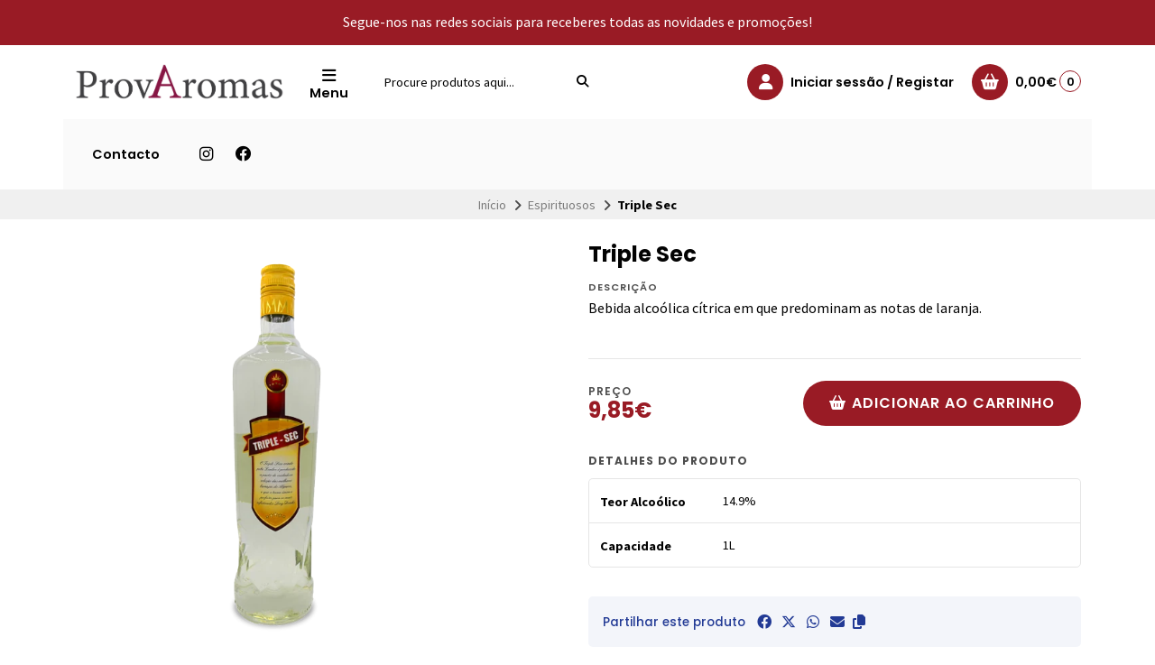

--- FILE ---
content_type: text/html; charset=utf-8
request_url: https://www.provaromas.pt/triple-sec
body_size: 20209
content:
<!DOCTYPE html>
<html class="no-js" lang="pt-PT" xmlns="https://www.w3.org/1999/xhtml" xmlns:og="https://ogp.me/ns#" xmlns:fb="https://www.facebook.com/2008/fbml">
<head prefix="og: http://ogp.me/ns# fb: http://ogp.me/ns/fb# product: http://ogp.me/ns/product#">
  

<title>Triple Sec | ProvAromas</title>


  

  <meta http-equiv="Content-Type" content="text/html; charset=UTF-8; ie=edge">
  <meta name="description" content="Bebida alcoólica cítrica em que predominam as notas de laranja.">
  <meta name="robots" content="follow, all">

  <!-- Set the viewport width to device width for mobile -->
  <meta name="viewport" content="width=device-width, initial-scale=1.0, user-scalable=no">

  <link rel="preconnect" href="https://images.jumpseller.com">
  <link rel="preconnect" href="https://cdnx.jumpseller.com">
  <link rel="preconnect" href="https://assets.jumpseller.com">
  <link rel="preconnect" href="https://files.jumpseller.com">

  <link rel="preconnect" href="https://fonts.googleapis.com">
  <link rel="preconnect" href="https://fonts.gstatic.com" crossorigin>

  

<!-- Facebook Meta tags for Product -->
<meta property="fb:app_id" content="283643215104248">

    <meta property="og:id" content="23309539">
    <meta property="og:title" content="Triple Sec">
    <meta property="og:type" content="product">
    
      
        <meta property="og:image" content="https://cdnx.jumpseller.com/provaromas/image/44345028/resize/1200/1200?1705118254">
      
    

    
      <meta property="og:brand" content="Zimbro">
    

    <meta property="product:is_product_shareable" content="1">

    
      <meta property="product:original_price:amount" content="9.85">
      <meta property="product:price:amount" content="9.85">
      
        <meta property="product:availability" content="instock">
      
    

    <meta property="product:original_price:currency" content="EUR">
    <meta property="product:price:currency" content="EUR">
  

<meta property="og:description" content="Bebida alcoólica cítrica em que predominam as notas de laranja.">
<meta property="og:url" content="https://www.provaromas.pt/triple-sec">
<meta property="og:site_name" content="ProvAromas">
<meta name="twitter:card" content="summary">


  <meta property="og:locale" content="pt_PT">



  
    <link rel="alternate" hreflang="pt-PT" href="https://www.provaromas.pt/triple-sec">
  

  <link rel="canonical" href="https://www.provaromas.pt/triple-sec">

  <script type="application/ld+json">
[
  {
    "@context": "http://schema.org",
    "@type": "BreadcrumbList",
    "itemListElement": [
      
        {
        "@type": "ListItem",
        "position": 1,
        "item": {
        "name": "Início",
        "@id": "/"
        }
        }
        ,
      
        {
        "@type": "ListItem",
        "position": 2,
        "item": {
        "name": "Espirituosos",
        "@id": "/gin-1"
        }
        }
        ,
      
        {
        "@type": "ListItem",
        "position": 3,
        "item": {
        "name": "Triple Sec"
        }
        }
        
      
    ]
  },
  {
    "@context": "http://schema.org/"
    ,
      "@type": "Product",
      "name": "Triple Sec",
      "url": "https://www.provaromas.pt/triple-sec",
      "itemCondition": "http://schema.org/NewCondition",
      
      "image": "https://cdnx.jumpseller.com/provaromas/image/44345028/69ub8sd26ts8wwkwg8.png?1705118254",
      
      "description": "Bebida alcoólica cítrica em que predominam as notas de laranja.",
      
      "brand": {
        "@type": "Brand",
        "name": "Zimbro"
      },
      
      
      
        "category": "Espirituosos",
      
      "offers": {
        
          "@type": "Offer",
          "itemCondition": "http://schema.org/NewCondition",
          
          "availability": "http://schema.org/InStock",
          
          
            
          
          "price": "9.85",
        
        "priceCurrency": "EUR",
        "seller": {
          "@type": "Organization",
          "name": "ProvAromas"
        },
        "url": "https://www.provaromas.pt/triple-sec",
        "shippingDetails": [
          {
          "@type": "OfferShippingDetails",
          "shippingDestination": [
          
          {
            "@type": "DefinedRegion",
            "addressCountry": "AF"
          },
          
          {
            "@type": "DefinedRegion",
            "addressCountry": "ZA"
          },
          
          {
            "@type": "DefinedRegion",
            "addressCountry": "AL"
          },
          
          {
            "@type": "DefinedRegion",
            "addressCountry": "DE"
          },
          
          {
            "@type": "DefinedRegion",
            "addressCountry": "AD"
          },
          
          {
            "@type": "DefinedRegion",
            "addressCountry": "AO"
          },
          
          {
            "@type": "DefinedRegion",
            "addressCountry": "AI"
          },
          
          {
            "@type": "DefinedRegion",
            "addressCountry": "AQ"
          },
          
          {
            "@type": "DefinedRegion",
            "addressCountry": "AG"
          },
          
          {
            "@type": "DefinedRegion",
            "addressCountry": "SA"
          },
          
          {
            "@type": "DefinedRegion",
            "addressCountry": "DZ"
          },
          
          {
            "@type": "DefinedRegion",
            "addressCountry": "AR"
          },
          
          {
            "@type": "DefinedRegion",
            "addressCountry": "AM"
          },
          
          {
            "@type": "DefinedRegion",
            "addressCountry": "AW"
          },
          
          {
            "@type": "DefinedRegion",
            "addressCountry": "AU"
          },
          
          {
            "@type": "DefinedRegion",
            "addressCountry": "AT"
          },
          
          {
            "@type": "DefinedRegion",
            "addressCountry": "AZ"
          },
          
          {
            "@type": "DefinedRegion",
            "addressCountry": "BS"
          },
          
          {
            "@type": "DefinedRegion",
            "addressCountry": "BD"
          },
          
          {
            "@type": "DefinedRegion",
            "addressCountry": "BB"
          },
          
          {
            "@type": "DefinedRegion",
            "addressCountry": "BH"
          },
          
          {
            "@type": "DefinedRegion",
            "addressCountry": "BE"
          },
          
          {
            "@type": "DefinedRegion",
            "addressCountry": "BZ"
          },
          
          {
            "@type": "DefinedRegion",
            "addressCountry": "BJ"
          },
          
          {
            "@type": "DefinedRegion",
            "addressCountry": "BM"
          },
          
          {
            "@type": "DefinedRegion",
            "addressCountry": "BY"
          },
          
          {
            "@type": "DefinedRegion",
            "addressCountry": "MM"
          },
          
          {
            "@type": "DefinedRegion",
            "addressCountry": "BO"
          },
          
          {
            "@type": "DefinedRegion",
            "addressCountry": "BA"
          },
          
          {
            "@type": "DefinedRegion",
            "addressCountry": "BW"
          },
          
          {
            "@type": "DefinedRegion",
            "addressCountry": "BR"
          },
          
          {
            "@type": "DefinedRegion",
            "addressCountry": "BN"
          },
          
          {
            "@type": "DefinedRegion",
            "addressCountry": "BG"
          },
          
          {
            "@type": "DefinedRegion",
            "addressCountry": "BF"
          },
          
          {
            "@type": "DefinedRegion",
            "addressCountry": "BI"
          },
          
          {
            "@type": "DefinedRegion",
            "addressCountry": "BT"
          },
          
          {
            "@type": "DefinedRegion",
            "addressCountry": "CV"
          },
          
          {
            "@type": "DefinedRegion",
            "addressCountry": "CM"
          },
          
          {
            "@type": "DefinedRegion",
            "addressCountry": "KH"
          },
          
          {
            "@type": "DefinedRegion",
            "addressCountry": "CA"
          },
          
          {
            "@type": "DefinedRegion",
            "addressCountry": "BQ"
          },
          
          {
            "@type": "DefinedRegion",
            "addressCountry": "QA"
          },
          
          {
            "@type": "DefinedRegion",
            "addressCountry": "KZ"
          },
          
          {
            "@type": "DefinedRegion",
            "addressCountry": "TD"
          },
          
          {
            "@type": "DefinedRegion",
            "addressCountry": "CL"
          },
          
          {
            "@type": "DefinedRegion",
            "addressCountry": "CN"
          },
          
          {
            "@type": "DefinedRegion",
            "addressCountry": "CY"
          },
          
          {
            "@type": "DefinedRegion",
            "addressCountry": "CO"
          },
          
          {
            "@type": "DefinedRegion",
            "addressCountry": "KM"
          },
          
          {
            "@type": "DefinedRegion",
            "addressCountry": "CG"
          },
          
          {
            "@type": "DefinedRegion",
            "addressCountry": "KP"
          },
          
          {
            "@type": "DefinedRegion",
            "addressCountry": "KR"
          },
          
          {
            "@type": "DefinedRegion",
            "addressCountry": "CR"
          },
          
          {
            "@type": "DefinedRegion",
            "addressCountry": "CI"
          },
          
          {
            "@type": "DefinedRegion",
            "addressCountry": "HR"
          },
          
          {
            "@type": "DefinedRegion",
            "addressCountry": "CU"
          },
          
          {
            "@type": "DefinedRegion",
            "addressCountry": "CW"
          },
          
          {
            "@type": "DefinedRegion",
            "addressCountry": "DK"
          },
          
          {
            "@type": "DefinedRegion",
            "addressCountry": "DJ"
          },
          
          {
            "@type": "DefinedRegion",
            "addressCountry": "DM"
          },
          
          {
            "@type": "DefinedRegion",
            "addressCountry": "EG"
          },
          
          {
            "@type": "DefinedRegion",
            "addressCountry": "SV"
          },
          
          {
            "@type": "DefinedRegion",
            "addressCountry": "AE"
          },
          
          {
            "@type": "DefinedRegion",
            "addressCountry": "EC"
          },
          
          {
            "@type": "DefinedRegion",
            "addressCountry": "ER"
          },
          
          {
            "@type": "DefinedRegion",
            "addressCountry": "SK"
          },
          
          {
            "@type": "DefinedRegion",
            "addressCountry": "SI"
          },
          
          {
            "@type": "DefinedRegion",
            "addressCountry": "ES"
          },
          
          {
            "@type": "DefinedRegion",
            "addressCountry": "FM"
          },
          
          {
            "@type": "DefinedRegion",
            "addressCountry": "US"
          },
          
          {
            "@type": "DefinedRegion",
            "addressCountry": "EE"
          },
          
          {
            "@type": "DefinedRegion",
            "addressCountry": "ET"
          },
          
          {
            "@type": "DefinedRegion",
            "addressCountry": "RU"
          },
          
          {
            "@type": "DefinedRegion",
            "addressCountry": "FJ"
          },
          
          {
            "@type": "DefinedRegion",
            "addressCountry": "PH"
          },
          
          {
            "@type": "DefinedRegion",
            "addressCountry": "FI"
          },
          
          {
            "@type": "DefinedRegion",
            "addressCountry": "FR"
          },
          
          {
            "@type": "DefinedRegion",
            "addressCountry": "GA"
          },
          
          {
            "@type": "DefinedRegion",
            "addressCountry": "GM"
          },
          
          {
            "@type": "DefinedRegion",
            "addressCountry": "GH"
          },
          
          {
            "@type": "DefinedRegion",
            "addressCountry": "GE"
          },
          
          {
            "@type": "DefinedRegion",
            "addressCountry": "GI"
          },
          
          {
            "@type": "DefinedRegion",
            "addressCountry": "GD"
          },
          
          {
            "@type": "DefinedRegion",
            "addressCountry": "GR"
          },
          
          {
            "@type": "DefinedRegion",
            "addressCountry": "GL"
          },
          
          {
            "@type": "DefinedRegion",
            "addressCountry": "GP"
          },
          
          {
            "@type": "DefinedRegion",
            "addressCountry": "GU"
          },
          
          {
            "@type": "DefinedRegion",
            "addressCountry": "GT"
          },
          
          {
            "@type": "DefinedRegion",
            "addressCountry": "GG"
          },
          
          {
            "@type": "DefinedRegion",
            "addressCountry": "GY"
          },
          
          {
            "@type": "DefinedRegion",
            "addressCountry": "GF"
          },
          
          {
            "@type": "DefinedRegion",
            "addressCountry": "GN"
          },
          
          {
            "@type": "DefinedRegion",
            "addressCountry": "GQ"
          },
          
          {
            "@type": "DefinedRegion",
            "addressCountry": "GW"
          },
          
          {
            "@type": "DefinedRegion",
            "addressCountry": "HT"
          },
          
          {
            "@type": "DefinedRegion",
            "addressCountry": "HN"
          },
          
          {
            "@type": "DefinedRegion",
            "addressCountry": "HK"
          },
          
          {
            "@type": "DefinedRegion",
            "addressCountry": "HU"
          },
          
          {
            "@type": "DefinedRegion",
            "addressCountry": "YE"
          },
          
          {
            "@type": "DefinedRegion",
            "addressCountry": "BV"
          },
          
          {
            "@type": "DefinedRegion",
            "addressCountry": "HM"
          },
          
          {
            "@type": "DefinedRegion",
            "addressCountry": "CX"
          },
          
          {
            "@type": "DefinedRegion",
            "addressCountry": "NF"
          },
          
          {
            "@type": "DefinedRegion",
            "addressCountry": "RE"
          },
          
          {
            "@type": "DefinedRegion",
            "addressCountry": "IM"
          },
          
          {
            "@type": "DefinedRegion",
            "addressCountry": "AX"
          },
          
          {
            "@type": "DefinedRegion",
            "addressCountry": "KY"
          },
          
          {
            "@type": "DefinedRegion",
            "addressCountry": "CC"
          },
          
          {
            "@type": "DefinedRegion",
            "addressCountry": "CK"
          },
          
          {
            "@type": "DefinedRegion",
            "addressCountry": "FK"
          },
          
          {
            "@type": "DefinedRegion",
            "addressCountry": "FO"
          },
          
          {
            "@type": "DefinedRegion",
            "addressCountry": "GS"
          },
          
          {
            "@type": "DefinedRegion",
            "addressCountry": "MP"
          },
          
          {
            "@type": "DefinedRegion",
            "addressCountry": "MH"
          },
          
          {
            "@type": "DefinedRegion",
            "addressCountry": "UM"
          },
          
          {
            "@type": "DefinedRegion",
            "addressCountry": "SB"
          },
          
          {
            "@type": "DefinedRegion",
            "addressCountry": "TC"
          },
          
          {
            "@type": "DefinedRegion",
            "addressCountry": "VG"
          },
          
          {
            "@type": "DefinedRegion",
            "addressCountry": "VI"
          },
          
          {
            "@type": "DefinedRegion",
            "addressCountry": "IN"
          },
          
          {
            "@type": "DefinedRegion",
            "addressCountry": "ID"
          },
          
          {
            "@type": "DefinedRegion",
            "addressCountry": "IR"
          },
          
          {
            "@type": "DefinedRegion",
            "addressCountry": "IQ"
          },
          
          {
            "@type": "DefinedRegion",
            "addressCountry": "IE"
          },
          
          {
            "@type": "DefinedRegion",
            "addressCountry": "IS"
          },
          
          {
            "@type": "DefinedRegion",
            "addressCountry": "IL"
          },
          
          {
            "@type": "DefinedRegion",
            "addressCountry": "IT"
          },
          
          {
            "@type": "DefinedRegion",
            "addressCountry": "JM"
          },
          
          {
            "@type": "DefinedRegion",
            "addressCountry": "JP"
          },
          
          {
            "@type": "DefinedRegion",
            "addressCountry": "JE"
          },
          
          {
            "@type": "DefinedRegion",
            "addressCountry": "JO"
          },
          
          {
            "@type": "DefinedRegion",
            "addressCountry": "KI"
          },
          
          {
            "@type": "DefinedRegion",
            "addressCountry": "XK"
          },
          
          {
            "@type": "DefinedRegion",
            "addressCountry": "KW"
          },
          
          {
            "@type": "DefinedRegion",
            "addressCountry": "LA"
          },
          
          {
            "@type": "DefinedRegion",
            "addressCountry": "LS"
          },
          
          {
            "@type": "DefinedRegion",
            "addressCountry": "LV"
          },
          
          {
            "@type": "DefinedRegion",
            "addressCountry": "LB"
          },
          
          {
            "@type": "DefinedRegion",
            "addressCountry": "LR"
          },
          
          {
            "@type": "DefinedRegion",
            "addressCountry": "LY"
          },
          
          {
            "@type": "DefinedRegion",
            "addressCountry": "LI"
          },
          
          {
            "@type": "DefinedRegion",
            "addressCountry": "LT"
          },
          
          {
            "@type": "DefinedRegion",
            "addressCountry": "LU"
          },
          
          {
            "@type": "DefinedRegion",
            "addressCountry": "MO"
          },
          
          {
            "@type": "DefinedRegion",
            "addressCountry": "MK"
          },
          
          {
            "@type": "DefinedRegion",
            "addressCountry": "MG"
          },
          
          {
            "@type": "DefinedRegion",
            "addressCountry": "MY"
          },
          
          {
            "@type": "DefinedRegion",
            "addressCountry": "MW"
          },
          
          {
            "@type": "DefinedRegion",
            "addressCountry": "MV"
          },
          
          {
            "@type": "DefinedRegion",
            "addressCountry": "ML"
          },
          
          {
            "@type": "DefinedRegion",
            "addressCountry": "MT"
          },
          
          {
            "@type": "DefinedRegion",
            "addressCountry": "MA"
          },
          
          {
            "@type": "DefinedRegion",
            "addressCountry": "MQ"
          },
          
          {
            "@type": "DefinedRegion",
            "addressCountry": "MU"
          },
          
          {
            "@type": "DefinedRegion",
            "addressCountry": "MR"
          },
          
          {
            "@type": "DefinedRegion",
            "addressCountry": "YT"
          },
          
          {
            "@type": "DefinedRegion",
            "addressCountry": "MX"
          },
          
          {
            "@type": "DefinedRegion",
            "addressCountry": "MZ"
          },
          
          {
            "@type": "DefinedRegion",
            "addressCountry": "MD"
          },
          
          {
            "@type": "DefinedRegion",
            "addressCountry": "MC"
          },
          
          {
            "@type": "DefinedRegion",
            "addressCountry": "MN"
          },
          
          {
            "@type": "DefinedRegion",
            "addressCountry": "MS"
          },
          
          {
            "@type": "DefinedRegion",
            "addressCountry": "ME"
          },
          
          {
            "@type": "DefinedRegion",
            "addressCountry": "NA"
          },
          
          {
            "@type": "DefinedRegion",
            "addressCountry": "NR"
          },
          
          {
            "@type": "DefinedRegion",
            "addressCountry": "NP"
          },
          
          {
            "@type": "DefinedRegion",
            "addressCountry": "NI"
          },
          
          {
            "@type": "DefinedRegion",
            "addressCountry": "NE"
          },
          
          {
            "@type": "DefinedRegion",
            "addressCountry": "NG"
          },
          
          {
            "@type": "DefinedRegion",
            "addressCountry": "NU"
          },
          
          {
            "@type": "DefinedRegion",
            "addressCountry": "NO"
          },
          
          {
            "@type": "DefinedRegion",
            "addressCountry": "NC"
          },
          
          {
            "@type": "DefinedRegion",
            "addressCountry": "NZ"
          },
          
          {
            "@type": "DefinedRegion",
            "addressCountry": "OM"
          },
          
          {
            "@type": "DefinedRegion",
            "addressCountry": "NL"
          },
          
          {
            "@type": "DefinedRegion",
            "addressCountry": "PW"
          },
          
          {
            "@type": "DefinedRegion",
            "addressCountry": "PS"
          },
          
          {
            "@type": "DefinedRegion",
            "addressCountry": "PA"
          },
          
          {
            "@type": "DefinedRegion",
            "addressCountry": "PG"
          },
          
          {
            "@type": "DefinedRegion",
            "addressCountry": "PK"
          },
          
          {
            "@type": "DefinedRegion",
            "addressCountry": "PY"
          },
          
          {
            "@type": "DefinedRegion",
            "addressCountry": "PE"
          },
          
          {
            "@type": "DefinedRegion",
            "addressCountry": "PN"
          },
          
          {
            "@type": "DefinedRegion",
            "addressCountry": "PF"
          },
          
          {
            "@type": "DefinedRegion",
            "addressCountry": "PL"
          },
          
          {
            "@type": "DefinedRegion",
            "addressCountry": "PR"
          },
          
          {
            "@type": "DefinedRegion",
            "addressCountry": "PT"
          },
          
          {
            "@type": "DefinedRegion",
            "addressCountry": "KE"
          },
          
          {
            "@type": "DefinedRegion",
            "addressCountry": "KG"
          },
          
          {
            "@type": "DefinedRegion",
            "addressCountry": "GB"
          },
          
          {
            "@type": "DefinedRegion",
            "addressCountry": "SY"
          },
          
          {
            "@type": "DefinedRegion",
            "addressCountry": "CF"
          },
          
          {
            "@type": "DefinedRegion",
            "addressCountry": "CZ"
          },
          
          {
            "@type": "DefinedRegion",
            "addressCountry": "CD"
          },
          
          {
            "@type": "DefinedRegion",
            "addressCountry": "DO"
          },
          
          {
            "@type": "DefinedRegion",
            "addressCountry": "RO"
          },
          
          {
            "@type": "DefinedRegion",
            "addressCountry": "RW"
          },
          
          {
            "@type": "DefinedRegion",
            "addressCountry": "EH"
          },
          
          {
            "@type": "DefinedRegion",
            "addressCountry": "BL"
          },
          
          {
            "@type": "DefinedRegion",
            "addressCountry": "PM"
          },
          
          {
            "@type": "DefinedRegion",
            "addressCountry": "WS"
          },
          
          {
            "@type": "DefinedRegion",
            "addressCountry": "AS"
          },
          
          {
            "@type": "DefinedRegion",
            "addressCountry": "SM"
          },
          
          {
            "@type": "DefinedRegion",
            "addressCountry": "SH"
          },
          
          {
            "@type": "DefinedRegion",
            "addressCountry": "LC"
          },
          
          {
            "@type": "DefinedRegion",
            "addressCountry": "VA"
          },
          
          {
            "@type": "DefinedRegion",
            "addressCountry": "KN"
          },
          
          {
            "@type": "DefinedRegion",
            "addressCountry": "MF"
          },
          
          {
            "@type": "DefinedRegion",
            "addressCountry": "SX"
          },
          
          {
            "@type": "DefinedRegion",
            "addressCountry": "ST"
          },
          
          {
            "@type": "DefinedRegion",
            "addressCountry": "VC"
          },
          
          {
            "@type": "DefinedRegion",
            "addressCountry": "SN"
          },
          
          {
            "@type": "DefinedRegion",
            "addressCountry": "SL"
          },
          
          {
            "@type": "DefinedRegion",
            "addressCountry": "RS"
          },
          
          {
            "@type": "DefinedRegion",
            "addressCountry": "SC"
          },
          
          {
            "@type": "DefinedRegion",
            "addressCountry": "SG"
          },
          
          {
            "@type": "DefinedRegion",
            "addressCountry": "SO"
          },
          
          {
            "@type": "DefinedRegion",
            "addressCountry": "LK"
          },
          
          {
            "@type": "DefinedRegion",
            "addressCountry": "SZ"
          },
          
          {
            "@type": "DefinedRegion",
            "addressCountry": "SD"
          },
          
          {
            "@type": "DefinedRegion",
            "addressCountry": "SS"
          },
          
          {
            "@type": "DefinedRegion",
            "addressCountry": "SE"
          },
          
          {
            "@type": "DefinedRegion",
            "addressCountry": "CH"
          },
          
          {
            "@type": "DefinedRegion",
            "addressCountry": "SR"
          },
          
          {
            "@type": "DefinedRegion",
            "addressCountry": "SJ"
          },
          
          {
            "@type": "DefinedRegion",
            "addressCountry": "TH"
          },
          
          {
            "@type": "DefinedRegion",
            "addressCountry": "TW"
          },
          
          {
            "@type": "DefinedRegion",
            "addressCountry": "TJ"
          },
          
          {
            "@type": "DefinedRegion",
            "addressCountry": "TZ"
          },
          
          {
            "@type": "DefinedRegion",
            "addressCountry": "IO"
          },
          
          {
            "@type": "DefinedRegion",
            "addressCountry": "TF"
          },
          
          {
            "@type": "DefinedRegion",
            "addressCountry": "TL"
          },
          
          {
            "@type": "DefinedRegion",
            "addressCountry": "TG"
          },
          
          {
            "@type": "DefinedRegion",
            "addressCountry": "TK"
          },
          
          {
            "@type": "DefinedRegion",
            "addressCountry": "TO"
          },
          
          {
            "@type": "DefinedRegion",
            "addressCountry": "TT"
          },
          
          {
            "@type": "DefinedRegion",
            "addressCountry": "TN"
          },
          
          {
            "@type": "DefinedRegion",
            "addressCountry": "TM"
          },
          
          {
            "@type": "DefinedRegion",
            "addressCountry": "TR"
          },
          
          {
            "@type": "DefinedRegion",
            "addressCountry": "TV"
          },
          
          {
            "@type": "DefinedRegion",
            "addressCountry": "UA"
          },
          
          {
            "@type": "DefinedRegion",
            "addressCountry": "UG"
          },
          
          {
            "@type": "DefinedRegion",
            "addressCountry": "UY"
          },
          
          {
            "@type": "DefinedRegion",
            "addressCountry": "UZ"
          },
          
          {
            "@type": "DefinedRegion",
            "addressCountry": "VU"
          },
          
          {
            "@type": "DefinedRegion",
            "addressCountry": "VE"
          },
          
          {
            "@type": "DefinedRegion",
            "addressCountry": "VN"
          },
          
          {
            "@type": "DefinedRegion",
            "addressCountry": "WF"
          },
          
          {
            "@type": "DefinedRegion",
            "addressCountry": "ZM"
          },
          
          {
            "@type": "DefinedRegion",
            "addressCountry": "ZW"
          }
          ]
          }
        ]
      }
    
  }
]
</script>


  <!-- Store Favicon -->
  
    <link rel="apple-touch-icon" type="image/x-icon" href="https://cdnx.jumpseller.com/provaromas/image/50549018/resize/57/57?1720623629" sizes="57x57">
    <link rel="apple-touch-icon" type="image/x-icon" href="https://cdnx.jumpseller.com/provaromas/image/50549018/resize/60/60?1720623629" sizes="60x60">
    <link rel="apple-touch-icon" type="image/x-icon" href="https://cdnx.jumpseller.com/provaromas/image/50549018/resize/72/72?1720623629" sizes="72x72">
    <link rel="apple-touch-icon" type="image/x-icon" href="https://cdnx.jumpseller.com/provaromas/image/50549018/resize/76/76?1720623629" sizes="76x76">
    <link rel="apple-touch-icon" type="image/x-icon" href="https://cdnx.jumpseller.com/provaromas/image/50549018/resize/114/114?1720623629" sizes="114x114">
    <link rel="apple-touch-icon" type="image/x-icon" href="https://cdnx.jumpseller.com/provaromas/image/50549018/resize/120/120?1720623629" sizes="120x120">
    <link rel="apple-touch-icon" type="image/x-icon" href="https://cdnx.jumpseller.com/provaromas/image/50549018/resize/144/144?1720623629" sizes="144x144">
    <link rel="apple-touch-icon" type="image/x-icon" href="https://cdnx.jumpseller.com/provaromas/image/50549018/resize/152/152?1720623629" sizes="152x152">

    <link rel="icon" type="image/png" href="https://cdnx.jumpseller.com/provaromas/image/50549018/resize/196/196?1720623629" sizes="196x196">
    <link rel="icon" type="image/png" href="https://cdnx.jumpseller.com/provaromas/image/50549018/resize/160/160?1720623629" sizes="160x160">
    <link rel="icon" type="image/png" href="https://cdnx.jumpseller.com/provaromas/image/50549018/resize/96/96?1720623629" sizes="96x96">
    <link rel="icon" type="image/png" href="https://cdnx.jumpseller.com/provaromas/image/50549018/resize/32/32?1720623629" sizes="32x32">
    <link rel="icon" type="image/png" href="https://cdnx.jumpseller.com/provaromas/image/50549018/resize/16/16?1720623629" sizes="16x16">

  <meta name="msapplication-TileColor" content="#95b200">
  <meta name="theme-color" content="#ffffff">



  <!-- Bootstrap CSS -->
  <link rel="stylesheet" href="https://cdnjs.cloudflare.com/ajax/libs/bootstrap/5.1.3/css/bootstrap.min.css" integrity="sha384-1BmE4kWBq78iYhFldvKuhfTAU6auU8tT94WrHftjDbrCEXSU1oBoqyl2QvZ6jIW3" crossorigin="anonymous" >

  
  <script src="https://cdnjs.cloudflare.com/ajax/libs/Swiper/8.0.7/swiper-bundle.min.js" integrity="sha384-9UAjEH/hWCBrpIvGlIa3Y1bFwXvceFtZIB4kEuw8dPhXHwqADmYvC1FQcyKHMVGw" crossorigin="anonymous" ></script>
  <link rel="stylesheet" href="https://cdnjs.cloudflare.com/ajax/libs/Swiper/8.0.7/swiper-bundle.min.css" integrity="sha384-PkFv3YEXftf+kllyTcVl8cCpexHu47ERzAsXp+iZ4SIAnJKl6fZh0rdtTO7YBEHb" crossorigin="anonymous" >
  

  
  <link rel="stylesheet" href="https://cdnjs.cloudflare.com/ajax/libs/toastr.js/2.1.3/toastr.min.css" integrity="sha384-YzEqZ2pBV0i9OmlTyoz75PqwTR8If8GsXBv7HLQclEVqIC3VxIt98/U94ES6CJTR" crossorigin="anonymous" >
  

  <!-- CSS Files -->
  <link rel="stylesheet" href="https://assets.jumpseller.com/store/provaromas/themes/719393/color_pickers.min.css?1720623735">
  <link rel="stylesheet" href="https://assets.jumpseller.com/store/provaromas/themes/719393/app.min.css?1720623735">

  
  <link rel="stylesheet" href="https://assets.jumpseller.com/store/provaromas/themes/719393/styles_components.min.css?1720623735">
  

  <!-- Font Awesome Icon Library -->
  <link rel="stylesheet" href="https://cdnjs.cloudflare.com/ajax/libs/font-awesome/6.4.2/css/all.min.css" integrity="sha384-blOohCVdhjmtROpu8+CfTnUWham9nkX7P7OZQMst+RUnhtoY/9qemFAkIKOYxDI3" crossorigin="anonymous" >

  <!-- jQuery -->
  <script src="https://cdnjs.cloudflare.com/ajax/libs/jquery/3.5.1/jquery.min.js" integrity="sha384-ZvpUoO/+PpLXR1lu4jmpXWu80pZlYUAfxl5NsBMWOEPSjUn/6Z/hRTt8+pR6L4N2" crossorigin="anonymous" ></script>
  <script src="//assets.jumpseller.com/public/jquery-sticky/1.0.2/jquery.sticky.min.js"></script>
  

  
<script>
  // Listener for swatch clicks when product block swatches are enabled
  function updateCarouselFromSwatch(target) {
    const value = $(target).val();
    const block = $(target).closest('.product-block');
    const carousel = block.find('.product-block__slider');
    const variant = carousel.find(`.product-block__slide[data-color-option-value="${value}"]`);
    const swiper = carousel.get(0)?.swiper;

    if (swiper == null) return;

    // When we click on the same swatch option, do nothing.
    // When there is no principal image, show the fallback product image.
    if (variant.length == 0) {
      carousel.get(0).swiper.slideTo(0);
    } else {
      carousel.get(0).swiper.slideTo(variant.first().index());
    }
  }
</script>


  <script src="https://assets.jumpseller.com/store/provaromas/themes/719393/theme.min.js?1720623735" defer></script>
  <script src="https://assets.jumpseller.com/store/provaromas/themes/719393/common.min.js?1720623735" defer></script>

  
<meta name="csrf-param" content="authenticity_token" />
<meta name="csrf-token" content="zj_Q-qvT9HwvhOOOlvVvQEWCzt94bXCP9e1MlkqcGiBmQDqueDzVcIKFlNW-cy5z2aYWDJSwSD1arpLzrOW8Zw" />
<script src="https://files.jumpseller.com/javascripts/dist/jumpseller-2.0.0.js" defer="defer"></script></head>
<body class="theme-style--rounded">
  

  <!-- Do NOT place any code here, between the Header and the Main container elements -->
  
  <div class="main-container">
    <div id="top_components"><div id="component-4965008" class="theme-component show"><style>
  body {
    --header-background: #FFFFFF;
    --header-background-contrast: #020202;
    --header-color-icon-background: #991B25;
    --header-color-icon-background-contrast: #FFFFFF;
    --header-logo-mobile-height: 30px;
    --header-logo-height: 40px;
  }
</style>


<header class="header header--bordered" data-js-component="4965008">
  
    
  
    
      <div class="text-center info-slider" data-js-component="4965009">
        <style>
          #component-4965008 {
            --informative-slider-color-background: #991B25;
            --informative-slider-color-background-contrast: #FFFFFF;
            --informative-slider-button-color-background: #FFFFFF;
            --informative-slider-button-color-background-contrast: #020202;
          }
        </style>
        <swiper-slider class="swiper info-slider__carousel" sw-layout="one" sw-autoplay="true" sw-speed="2000">
          <div class="swiper-wrapper">
            
              <div class="info-slider__block swiper-slide" data-js-component="4965010">
  <div class="info-slider__content">
    <div class="info-slider__text" data-js-option="text" data-js-component="4965010">Segue-nos nas redes sociais para receberes todas as novidades e promoções!</div>
  </div>
</div>

            
          </div>
        </swiper-slider>
      </div>
    
  


  

  <div class="container header-container">
    <div class="row align-items-center header-container__row">
      <!-- Nav Left -->
      <div class="col-3 col-lg-auto header-container__column order-lg-2">
        <ul class="d-flex justify-content-start header-toolbar">
          
            <!-- Menu -->
            <li class="header-toolbar__item">
              <button type="button" class="button header-toolbar__link" data-bs-toggle="offcanvas" data-bs-target="#sidebar-nav" aria-controls="sidebar-nav">
                <span class="trsn header-toolbar__icon"><i class="fas fa-bars fa-fw"></i></span>
                <span class="header-toolbar__text">Menu </span>
              </button>
            </li>
          
          
            <!-- Search -->
            <li class="header-toolbar__item d-inline-block d-lg-none">
              <button type="button" class="button header-toolbar__link toggle-search">
                <span class="trsn header-toolbar__icon"><i class="fas fa-search fa-fw"></i></span>
                <span class="header-toolbar__text">Pesquisar</span>
              </button>
            </li>
          
        </ul>
      </div>

      <!-- Brand -->
      <div class="col-6 col-lg-auto text-center text-lg-start header-container__column order-lg-1">
        <a href="https://www.provaromas.pt" class="header-container__brand" title="Ir para a página inicial">
          
            <img src="https://images.jumpseller.com/store/provaromas/store/logo/Logo_com_cor.png?0" alt="ProvAromas" class="header-container__logo" width="auto" height="100" loading="eager">
          
        </a>
      </div>

      
        <!-- Desktop Search -->
        <div class="col-lg-3 order-lg-3 d-none d-lg-block header-container__column">
          <div class="jumpseller-autocomplete" data-panel="popover mt-1 small-search-position-fix " data-input-wrapper-prefix="d-flex">
            <form id="search_mini_form" action="/search" class="header-form trsn">
              <input type="text" class="text header-container__input" name="q" value="" placeholder="Procure produtos aqui...">
              <button type="submit" class="button header-container__submit"><i class="fas fa-search"></i></button>
            </form>
          </div>
        </div>
      

      <!-- Nav Right -->
      <div class="col-3 col-lg header-container__column order-lg-4">
        <ul class="d-flex justify-content-end header-toolbar">
          

          

          
            
              <!-- Customer -->
              <li class="header-toolbar__item">
                <button type="button" class="button header-toolbar__link" data-bs-toggle="offcanvas" data-bs-target="#sidebar-login" aria-controls="sidebar-login">
                  <span class="trsn header-toolbar__icon header-toolbar__icon--boxed header-toolbar__icon--standard"><i class="fas fa-user fa-fw"></i></span>
                  <span class="header-toolbar__text">Iniciar sessão / Registar</span>
                </button>
              </li>
            
          

          
            <!-- Cart -->
            <li class="header-toolbar__item">
              <div class="dropdown">
                <button type="button" class="button header-toolbar__link" id="dropdown-cart" data-bs-toggle="dropdown" aria-expanded="false">
                  <span class="trsn header-toolbar__icon header-toolbar__icon--boxed header-toolbar__icon--standard"><i class="fas fa-basket-shopping fa-fw"></i></span>
                  <span class="header-toolbar__text header-toolbar__text--total">0,00€</span>
                  <span class="header-toolbar__counter">0</span>
                </button>

                <ul class="dropdown-menu cart-dropdown" aria-labelledby="dropdown-cart">
                  <li class="cart-dropdown__title">Resumo da Encomenda</li>

                  <li class="cart-dropdown__empty">O seu Carrinho está atualmente vazio.</li>

                  <!-- Totals -->
                  <li class="cart-dropdown__summary" style="display:none;">
                    <!-- Subtotals -->
                    <div class="cart-dropdown__total">
                      <div class="cart-dropdown__value">Subtotal</div>
                      <div class="cart-dropdown__value cart-dropdown__value--number cart-dropdown__value--subtotal">0,00€</div>
                    </div>

                    <!-- Shipping -->
                    <div class="cart-dropdown__total" style="display:none;">
                      <div class="cart-dropdown__value">Envio</div>
                      <div class="cart-dropdown__value cart-dropdown__value--number cart-dropdown__value--shipping">0,00€</div>
                    </div>

                    <!-- Discounts -->
                    <div class="cart-dropdown__total">
                      <div class="cart-dropdown__value">Descontos</div>
                      <div class="cart-dropdown__value cart-dropdown__value--number cart-dropdown__value--discounts">0,00€</div>
                    </div>

                    <!-- Total -->
                    <div class="cart-dropdown__total">
                      <div class="cart-dropdown__value"><strong>Total</strong></div>
                      <div class="cart-dropdown__value cart-dropdown__value--number cart-dropdown__value--total">0,00€</div>
                    </div>

                    <div class="cart-dropdown__shipping-text">Os custos de envio e os impostos serão calculados no Checkout.</div>

                    <div class="text-center cart-dropdown__actions">
                      <a href="https://www.provaromas.pt/checkout" class="button button--main button--standard button--main button--full button--upp cart-dropdown__button" title="Ir para o checkout">Ir para o checkout</a>
                      <a href="/cart" class="cart-dropdown__link" title="Ver carrinho">Ver carrinho</a>
                    </div>
                  </li>
                </ul>
              </div>
            </li>
          
        </ul>
      </div>
    </div>
    <!-- end .header-container__row -->
  </div>
  <!-- end .header-container__container -->

  
    <style>
  #component-4965008 {
    --header-navbar-color-background: #FAFAFA;
    --header-navbar-color-background-contrast: #020202;
    --header-navbar-color-background-inverse: #FFFFFF;
    --header-navbar-menu-1-color-background: #991B25;
    --header-navbar-menu-1-color-background-contrast: #FFFFFF;
    --header-navbar-menu-1-color-background-inverse: #020202;
  }
</style>






<div class="container d-none d-lg-block header-navbar header-navbar--scroll" data-js-component="4965011">
  <div class="row align-items-center">
    <div class="col">
      <ul class="d-flex justify-content-start header-navbar__list">
        

        
        
        <li class="header-navbar__item">
          
          <a  href="/contact"  class="button header-navbar__link header-navbar__link--standard header-navbar__link--secondary" title="Ir para Contacto">Contacto</a>
          
        </li>
        
        

        
        
        <li class="header-navbar__item header-navbar__item--social d-none d-xl-block">
          <a href="https://www.instagram.com/provaromas" class="header-navbar__link header-navbar__link--social" title="Siga-nos em Instagram" target="_blank"><i class="fab fa-instagram fa-fw"></i></a>
        </li>
        
        
        <li class="header-navbar__item header-navbar__item--social d-none d-xl-block">
          <a href="https://www.facebook.com/ProvAromas-690654631337829" class="header-navbar__link header-navbar__link--social" title="Siga-nos em Facebook" target="_blank"><i class="fab fa-facebook fa-fw"></i></a>
        </li>
        
        
        
        
        
        
      </ul>
    </div>
  </div>
</div>
<!-- end .header-navbar -->


  

  
    <!-- Header Search -->
<div class="jumpseller-autocomplete d-lg-none" data-form="container header-search__container trsn" data-panel="popover big-search-position-fix">
  <form id="search_mini_form_mobile" action="/search" class="header-search trsn">
    <div class="row header-search__content">
      <div class="col header-search__wrapper">
        <input type="text" class="text header-search__input" name="q" value="" placeholder="Procure produtos aqui...">
        <button type="submit" class="button button--standard header-search__submit"><i class="fas fa-search"></i></button>
      </div>
    </div>
  </form>
</div>
<!-- end .header-search -->

  
</header>

  
    <!-- Sidebar Nav -->
    <div class="offcanvas offcanvas-start sidebar sidebar-color-text sidebar-color-background " tabindex="-1" id="sidebar-nav" aria-labelledby="sidebar-nav-title" data-js-component="4965012">
  <div class="offcanvas-header sidebar-header">
    
      <span class="sidebar-header__title sidebar-header__title--nav">ProvAromas</span>
    
    <button type="button" class="button button--standard sidebar-header__close" data-bs-dismiss="offcanvas" aria-label="Fechar"><i class="fas fa-times fa-fw"></i></button>
  </div>

  <div class="offcanvas-body sidebar-body">
    

    
    <ul class="sidebar-accordion">
      
      <li class="sidebar-accordion__item">
        
          <a class="sidebar-accordion__link sidebar-accordion__link--has-content collapsed" data-bs-toggle="collapse" href="#sidebar-accordion-item-5726264" role="button" aria-expanded="false" aria-controls="sidebar-accordion-item-5726264">Vinhos do Alentejo <i class="fas fa-angle-down fa-fw trsn sidebar-accordion__angle"></i></a>

          <div class="collapse sidebar-accordion__content" id="sidebar-accordion-item-5726264">
            <ul class="sidebar-accordion__menu">
              
              <li>
                
                  <a href="/vinhos-do-alentejo/monte-da-raposinha" class="sidebar-accordion__sublink" title="Ir para Monte da Raposinha">Monte da Raposinha</a>
                
              </li>
              
              <li>
                
                  <a href="/vinhos-do-alentejo/vale-barqueiros" class="sidebar-accordion__sublink" title="Ir para Vale Barqueiros">Vale Barqueiros</a>
                
              </li>
              
              <li>
                
                  <a href="/vinhos-do-alentejo/mamore-de-borba" class="sidebar-accordion__sublink" title="Ir para Mamoré de Borba">Mamoré de Borba</a>
                
              </li>
              
              <li>
                
                  <a href="/vinhos-do-alentejo/legado-do-ponte" class="sidebar-accordion__sublink" title="Ir para Legado do Monte">Legado do Monte</a>
                
              </li>
              
              <li>
                
                  <a href="/vinhos-do-alentejo/encosta-das-perdizes" class="sidebar-accordion__sublink" title="Ir para Encosta das Perdizes">Encosta das Perdizes</a>
                
              </li>
              

              <li>
                <a href="/vinhos-do-alentejo" class="sidebar-accordion__sublink" title="Ver Tudo Vinhos do Alentejo">Ver Tudo</a>
              </li>
            </ul>
          </div>
        
      </li>
      <!-- end .sidebar-accordion__item -->
      
      <li class="sidebar-accordion__item">
        
          <a class="sidebar-accordion__link sidebar-accordion__link--has-content collapsed" data-bs-toggle="collapse" href="#sidebar-accordion-item-5726268" role="button" aria-expanded="false" aria-controls="sidebar-accordion-item-5726268">Vinhos do Douro <i class="fas fa-angle-down fa-fw trsn sidebar-accordion__angle"></i></a>

          <div class="collapse sidebar-accordion__content" id="sidebar-accordion-item-5726268">
            <ul class="sidebar-accordion__menu">
              
              <li>
                
                  <a href="/vinhos-douro/marthas" class="sidebar-accordion__sublink" title="Ir para Martha&#39;s">Martha&#39;s</a>
                
              </li>
              
              <li>
                
                  <a href="/vinhos-douro/bafarela" class="sidebar-accordion__sublink" title="Ir para Bafarela">Bafarela</a>
                
              </li>
              
              <li>
                
                  <a href="/vinhos-douro/quinta-das-bajancas" class="sidebar-accordion__sublink" title="Ir para Quinta das Bajancas">Quinta das Bajancas</a>
                
              </li>
              
              <li>
                
                  <a href="/vinhos-douro/dr" class="sidebar-accordion__sublink" title="Ir para DR">DR</a>
                
              </li>
              
              <li>
                
                  <a href="/vinhos-douro/vallegre" class="sidebar-accordion__sublink" title="Ir para Vallegre">Vallegre</a>
                
              </li>
              
              <li>
                
                  <a href="/vinhos-douro/quanta-terra" class="sidebar-accordion__sublink" title="Ir para Quanta Terra">Quanta Terra</a>
                
              </li>
              

              <li>
                <a href="/vinhos-douro" class="sidebar-accordion__sublink" title="Ver Tudo Vinhos do Douro">Ver Tudo</a>
              </li>
            </ul>
          </div>
        
      </li>
      <!-- end .sidebar-accordion__item -->
      
      <li class="sidebar-accordion__item">
        
          <a class="sidebar-accordion__link sidebar-accordion__link--has-content collapsed" data-bs-toggle="collapse" href="#sidebar-accordion-item-5726273" role="button" aria-expanded="false" aria-controls="sidebar-accordion-item-5726273">Vinhos de Lisboa <i class="fas fa-angle-down fa-fw trsn sidebar-accordion__angle"></i></a>

          <div class="collapse sidebar-accordion__content" id="sidebar-accordion-item-5726273">
            <ul class="sidebar-accordion__menu">
              
              <li>
                
                  <a href="/pagina" class="sidebar-accordion__sublink" title="Ir para Página">Página</a>
                
              </li>
              
              <li>
                
                  <a href="/quinta-do-porto-nogueira" class="sidebar-accordion__sublink" title="Ir para Quinta do Porto Nogueira">Quinta do Porto Nogueira</a>
                
              </li>
              

              <li>
                <a href="/vinhos-de-lisboa" class="sidebar-accordion__sublink" title="Ver Tudo Vinhos de Lisboa">Ver Tudo</a>
              </li>
            </ul>
          </div>
        
      </li>
      <!-- end .sidebar-accordion__item -->
      
      <li class="sidebar-accordion__item">
        
          <a class="sidebar-accordion__link sidebar-accordion__link--has-content collapsed" data-bs-toggle="collapse" href="#sidebar-accordion-item-5726276" role="button" aria-expanded="false" aria-controls="sidebar-accordion-item-5726276">Vinhos do Tejo <i class="fas fa-angle-down fa-fw trsn sidebar-accordion__angle"></i></a>

          <div class="collapse sidebar-accordion__content" id="sidebar-accordion-item-5726276">
            <ul class="sidebar-accordion__menu">
              
              <li>
                
                  <a href="/vinhos-do-tejo/quinta-da-escusa" class="sidebar-accordion__sublink" title="Ir para Quinta da Escusa">Quinta da Escusa</a>
                
              </li>
              

              <li>
                <a href="/vinhos-do-tejo" class="sidebar-accordion__sublink" title="Ver Tudo Vinhos do Tejo">Ver Tudo</a>
              </li>
            </ul>
          </div>
        
      </li>
      <!-- end .sidebar-accordion__item -->
      
      <li class="sidebar-accordion__item">
        
          <a class="sidebar-accordion__link sidebar-accordion__link--has-content collapsed" data-bs-toggle="collapse" href="#sidebar-accordion-item-5726278" role="button" aria-expanded="false" aria-controls="sidebar-accordion-item-5726278">Vinhos Verdes <i class="fas fa-angle-down fa-fw trsn sidebar-accordion__angle"></i></a>

          <div class="collapse sidebar-accordion__content" id="sidebar-accordion-item-5726278">
            <ul class="sidebar-accordion__menu">
              
              <li>
                
                  <a href="/vinhos-verdes/provam" class="sidebar-accordion__sublink" title="Ir para Provam">Provam</a>
                
              </li>
              
              <li>
                
                  <a href="/vinhos-verdes/quinta-sanjoanne" class="sidebar-accordion__sublink" title="Ir para Quinta Sanjoanne">Quinta Sanjoanne</a>
                
              </li>
              
              <li>
                
                  <a href="/encostas-do-xisto" class="sidebar-accordion__sublink" title="Ir para Encostas do Xisto">Encostas do Xisto</a>
                
              </li>
              
              <li>
                
                  <a href="/vinhos-verdes/encosta-da-capela" class="sidebar-accordion__sublink" title="Ir para Encosta da Capela">Encosta da Capela</a>
                
              </li>
              
              <li>
                
                  <a href="/vinhos-verdes/carneiro-wines" class="sidebar-accordion__sublink" title="Ir para Carneiro Wines">Carneiro Wines</a>
                
              </li>
              

              <li>
                <a href="/vinhos-verdes" class="sidebar-accordion__sublink" title="Ver Tudo Vinhos Verdes">Ver Tudo</a>
              </li>
            </ul>
          </div>
        
      </li>
      <!-- end .sidebar-accordion__item -->
      
      <li class="sidebar-accordion__item">
        
          <a class="sidebar-accordion__link sidebar-accordion__link--has-content collapsed" data-bs-toggle="collapse" href="#sidebar-accordion-item-5726284" role="button" aria-expanded="false" aria-controls="sidebar-accordion-item-5726284">Vinhos do Dão <i class="fas fa-angle-down fa-fw trsn sidebar-accordion__angle"></i></a>

          <div class="collapse sidebar-accordion__content" id="sidebar-accordion-item-5726284">
            <ul class="sidebar-accordion__menu">
              
              <li>
                
                  <a href="/vinhos-do-dao/quinta-da-vegia" class="sidebar-accordion__sublink" title="Ir para Quinta da Vegia">Quinta da Vegia</a>
                
              </li>
              
              <li>
                
                  <a href="/primado" class="sidebar-accordion__sublink" title="Ir para Primado">Primado</a>
                
              </li>
              
              <li>
                
                  <a href="/vinhos-do-dao/casa-americo" class="sidebar-accordion__sublink" title="Ir para Casa Américo">Casa Américo</a>
                
              </li>
              
              <li>
                
                  <a href="/vinhos-do-dao/rosa-mata" class="sidebar-accordion__sublink" title="Ir para Rosa Mata">Rosa Mata</a>
                
              </li>
              

              <li>
                <a href="/vinhos-do-dao" class="sidebar-accordion__sublink" title="Ver Tudo Vinhos do Dão">Ver Tudo</a>
              </li>
            </ul>
          </div>
        
      </li>
      <!-- end .sidebar-accordion__item -->
      
      <li class="sidebar-accordion__item">
        
          <a class="sidebar-accordion__link sidebar-accordion__link--has-content collapsed" data-bs-toggle="collapse" href="#sidebar-accordion-item-5726289" role="button" aria-expanded="false" aria-controls="sidebar-accordion-item-5726289">Vinhos Beira Interior <i class="fas fa-angle-down fa-fw trsn sidebar-accordion__angle"></i></a>

          <div class="collapse sidebar-accordion__content" id="sidebar-accordion-item-5726289">
            <ul class="sidebar-accordion__menu">
              
              <li>
                
                  <a href="/vinho-beira-interior/synfonia" class="sidebar-accordion__sublink" title="Ir para Synfonia">Synfonia</a>
                
              </li>
              

              <li>
                <a href="/vinho-beira-interior" class="sidebar-accordion__sublink" title="Ver Tudo Vinhos Beira Interior">Ver Tudo</a>
              </li>
            </ul>
          </div>
        
      </li>
      <!-- end .sidebar-accordion__item -->
      
      <li class="sidebar-accordion__item">
        
          <a class="sidebar-accordion__link sidebar-accordion__link--has-content collapsed" data-bs-toggle="collapse" href="#sidebar-accordion-item-6026399" role="button" aria-expanded="false" aria-controls="sidebar-accordion-item-6026399">Vinhos de Setúbal <i class="fas fa-angle-down fa-fw trsn sidebar-accordion__angle"></i></a>

          <div class="collapse sidebar-accordion__content" id="sidebar-accordion-item-6026399">
            <ul class="sidebar-accordion__menu">
              
              <li>
                
                  <a href="/fernao-po" class="sidebar-accordion__sublink" title="Ir para Fernão Pó">Fernão Pó</a>
                
              </li>
              

              <li>
                <a href="/vinhos-de-setubal" class="sidebar-accordion__sublink" title="Ver Tudo Vinhos de Setúbal">Ver Tudo</a>
              </li>
            </ul>
          </div>
        
      </li>
      <!-- end .sidebar-accordion__item -->
      
      <li class="sidebar-accordion__item">
        
          <a class="sidebar-accordion__link sidebar-accordion__link--has-content collapsed" data-bs-toggle="collapse" href="#sidebar-accordion-item-5726291" role="button" aria-expanded="false" aria-controls="sidebar-accordion-item-5726291">Vinhos do Porto <i class="fas fa-angle-down fa-fw trsn sidebar-accordion__angle"></i></a>

          <div class="collapse sidebar-accordion__content" id="sidebar-accordion-item-5726291">
            <ul class="sidebar-accordion__menu">
              
              <li>
                
                  <a href="/vinhos-do-porto/portos-dr" class="sidebar-accordion__sublink" title="Ir para Portos DR">Portos DR</a>
                
              </li>
              

              <li>
                <a href="/vinhos-do-porto" class="sidebar-accordion__sublink" title="Ver Tudo Vinhos do Porto">Ver Tudo</a>
              </li>
            </ul>
          </div>
        
      </li>
      <!-- end .sidebar-accordion__item -->
      
      <li class="sidebar-accordion__item">
        
          <a class="sidebar-accordion__link sidebar-accordion__link--has-content collapsed" data-bs-toggle="collapse" href="#sidebar-accordion-item-5726293" role="button" aria-expanded="false" aria-controls="sidebar-accordion-item-5726293">Vinhos Estrangeiros <i class="fas fa-angle-down fa-fw trsn sidebar-accordion__angle"></i></a>

          <div class="collapse sidebar-accordion__content" id="sidebar-accordion-item-5726293">
            <ul class="sidebar-accordion__menu">
              
              <li>
                
                  <a href="/cinco-sentidos" class="sidebar-accordion__sublink" title="Ir para Cinco Sentidos">Cinco Sentidos</a>
                
              </li>
              

              <li>
                <a href="/vinhos-estrangeiros" class="sidebar-accordion__sublink" title="Ver Tudo Vinhos Estrangeiros">Ver Tudo</a>
              </li>
            </ul>
          </div>
        
      </li>
      <!-- end .sidebar-accordion__item -->
      
      <li class="sidebar-accordion__item">
        
          <a href="/espumante" class="sidebar-accordion__link" title="Ir para Espumante">Espumante</a>
        
      </li>
      <!-- end .sidebar-accordion__item -->
      
      <li class="sidebar-accordion__item">
        
          <a class="sidebar-accordion__link sidebar-accordion__link--has-content collapsed" data-bs-toggle="collapse" href="#sidebar-accordion-item-5726295" role="button" aria-expanded="false" aria-controls="sidebar-accordion-item-5726295">Espirituosos <i class="fas fa-angle-down fa-fw trsn sidebar-accordion__angle"></i></a>

          <div class="collapse sidebar-accordion__content" id="sidebar-accordion-item-5726295">
            <ul class="sidebar-accordion__menu">
              
              <li>
                
                  <a href="/gin" class="sidebar-accordion__sublink" title="Ir para Gin">Gin</a>
                
              </li>
              
              <li>
                
                  <a href="/rum" class="sidebar-accordion__sublink" title="Ir para Rum">Rum</a>
                
              </li>
              
              <li>
                
                  <a href="/gin-1/aguardentes" class="sidebar-accordion__sublink" title="Ir para Aguardentes">Aguardentes</a>
                
              </li>
              
              <li>
                
                  <a href="/gin-1/licor" class="sidebar-accordion__sublink" title="Ir para Licor">Licor</a>
                
              </li>
              

              <li>
                <a href="/gin-1" class="sidebar-accordion__sublink" title="Ver Tudo Espirituosos">Ver Tudo</a>
              </li>
            </ul>
          </div>
        
      </li>
      <!-- end .sidebar-accordion__item -->
      
      <li class="sidebar-accordion__item">
        
          <a href="/noticias" class="sidebar-accordion__link" title="Ir para Noticias">Noticias</a>
        
      </li>
      <!-- end .sidebar-accordion__item -->
      
    </ul>
    <!-- end .sidebar-accordion -->
    

    

    
    <div class="sidebar-menu">
      <span class="sidebar-menu__title">Siga-nos</span>
      <ul class="no-bullet sidebar-menu__list">
        
          <li class="sidebar-menu__item sidebar-menu__item--social">
            <a href="https://www.instagram.com/provaromas" class="sidebar-menu__link sidebar-menu__link--social" title="Siga-nos em Instagram" target="_blank"><i class="fab fa-instagram fa-fw"></i></a>
          </li>
        
        
          <li class="sidebar-menu__item sidebar-menu__item--social">
            <a href="https://www.facebook.com/ProvAromas-690654631337829" class="sidebar-menu__link sidebar-menu__link--social" title="Siga-nos em Facebook" target="_blank"><i class="fab fa-facebook fa-fw"></i></a>
          </li>
        
        
        
        
        
      </ul>
    </div>
    <!-- end .sidebar-menu -->
    

    

    

    
  </div>
</div>
<!-- end #sidebar-nav -->

  

  <style>
  #component-4965008 {
    
  }
</style>


  <!-- Sidebar Nav -->
  <div class="offcanvas offcanvas-start sidebar sidebar-color-text sidebar-color-background " tabindex="-1" id="sidebar-nav" aria-labelledby="sidebar-nav-title" data-js-component="4965012">
  <div class="offcanvas-header sidebar-header">
    
      <span class="sidebar-header__title sidebar-header__title--nav">ProvAromas</span>
    
    <button type="button" class="button button--standard sidebar-header__close" data-bs-dismiss="offcanvas" aria-label="Fechar"><i class="fas fa-times fa-fw"></i></button>
  </div>

  <div class="offcanvas-body sidebar-body">
    

    
    <ul class="sidebar-accordion">
      
      <li class="sidebar-accordion__item">
        
          <a class="sidebar-accordion__link sidebar-accordion__link--has-content collapsed" data-bs-toggle="collapse" href="#sidebar-accordion-item-5726264" role="button" aria-expanded="false" aria-controls="sidebar-accordion-item-5726264">Vinhos do Alentejo <i class="fas fa-angle-down fa-fw trsn sidebar-accordion__angle"></i></a>

          <div class="collapse sidebar-accordion__content" id="sidebar-accordion-item-5726264">
            <ul class="sidebar-accordion__menu">
              
              <li>
                
                  <a href="/vinhos-do-alentejo/monte-da-raposinha" class="sidebar-accordion__sublink" title="Ir para Monte da Raposinha">Monte da Raposinha</a>
                
              </li>
              
              <li>
                
                  <a href="/vinhos-do-alentejo/vale-barqueiros" class="sidebar-accordion__sublink" title="Ir para Vale Barqueiros">Vale Barqueiros</a>
                
              </li>
              
              <li>
                
                  <a href="/vinhos-do-alentejo/mamore-de-borba" class="sidebar-accordion__sublink" title="Ir para Mamoré de Borba">Mamoré de Borba</a>
                
              </li>
              
              <li>
                
                  <a href="/vinhos-do-alentejo/legado-do-ponte" class="sidebar-accordion__sublink" title="Ir para Legado do Monte">Legado do Monte</a>
                
              </li>
              
              <li>
                
                  <a href="/vinhos-do-alentejo/encosta-das-perdizes" class="sidebar-accordion__sublink" title="Ir para Encosta das Perdizes">Encosta das Perdizes</a>
                
              </li>
              

              <li>
                <a href="/vinhos-do-alentejo" class="sidebar-accordion__sublink" title="Ver Tudo Vinhos do Alentejo">Ver Tudo</a>
              </li>
            </ul>
          </div>
        
      </li>
      <!-- end .sidebar-accordion__item -->
      
      <li class="sidebar-accordion__item">
        
          <a class="sidebar-accordion__link sidebar-accordion__link--has-content collapsed" data-bs-toggle="collapse" href="#sidebar-accordion-item-5726268" role="button" aria-expanded="false" aria-controls="sidebar-accordion-item-5726268">Vinhos do Douro <i class="fas fa-angle-down fa-fw trsn sidebar-accordion__angle"></i></a>

          <div class="collapse sidebar-accordion__content" id="sidebar-accordion-item-5726268">
            <ul class="sidebar-accordion__menu">
              
              <li>
                
                  <a href="/vinhos-douro/marthas" class="sidebar-accordion__sublink" title="Ir para Martha&#39;s">Martha&#39;s</a>
                
              </li>
              
              <li>
                
                  <a href="/vinhos-douro/bafarela" class="sidebar-accordion__sublink" title="Ir para Bafarela">Bafarela</a>
                
              </li>
              
              <li>
                
                  <a href="/vinhos-douro/quinta-das-bajancas" class="sidebar-accordion__sublink" title="Ir para Quinta das Bajancas">Quinta das Bajancas</a>
                
              </li>
              
              <li>
                
                  <a href="/vinhos-douro/dr" class="sidebar-accordion__sublink" title="Ir para DR">DR</a>
                
              </li>
              
              <li>
                
                  <a href="/vinhos-douro/vallegre" class="sidebar-accordion__sublink" title="Ir para Vallegre">Vallegre</a>
                
              </li>
              
              <li>
                
                  <a href="/vinhos-douro/quanta-terra" class="sidebar-accordion__sublink" title="Ir para Quanta Terra">Quanta Terra</a>
                
              </li>
              

              <li>
                <a href="/vinhos-douro" class="sidebar-accordion__sublink" title="Ver Tudo Vinhos do Douro">Ver Tudo</a>
              </li>
            </ul>
          </div>
        
      </li>
      <!-- end .sidebar-accordion__item -->
      
      <li class="sidebar-accordion__item">
        
          <a class="sidebar-accordion__link sidebar-accordion__link--has-content collapsed" data-bs-toggle="collapse" href="#sidebar-accordion-item-5726273" role="button" aria-expanded="false" aria-controls="sidebar-accordion-item-5726273">Vinhos de Lisboa <i class="fas fa-angle-down fa-fw trsn sidebar-accordion__angle"></i></a>

          <div class="collapse sidebar-accordion__content" id="sidebar-accordion-item-5726273">
            <ul class="sidebar-accordion__menu">
              
              <li>
                
                  <a href="/pagina" class="sidebar-accordion__sublink" title="Ir para Página">Página</a>
                
              </li>
              
              <li>
                
                  <a href="/quinta-do-porto-nogueira" class="sidebar-accordion__sublink" title="Ir para Quinta do Porto Nogueira">Quinta do Porto Nogueira</a>
                
              </li>
              

              <li>
                <a href="/vinhos-de-lisboa" class="sidebar-accordion__sublink" title="Ver Tudo Vinhos de Lisboa">Ver Tudo</a>
              </li>
            </ul>
          </div>
        
      </li>
      <!-- end .sidebar-accordion__item -->
      
      <li class="sidebar-accordion__item">
        
          <a class="sidebar-accordion__link sidebar-accordion__link--has-content collapsed" data-bs-toggle="collapse" href="#sidebar-accordion-item-5726276" role="button" aria-expanded="false" aria-controls="sidebar-accordion-item-5726276">Vinhos do Tejo <i class="fas fa-angle-down fa-fw trsn sidebar-accordion__angle"></i></a>

          <div class="collapse sidebar-accordion__content" id="sidebar-accordion-item-5726276">
            <ul class="sidebar-accordion__menu">
              
              <li>
                
                  <a href="/vinhos-do-tejo/quinta-da-escusa" class="sidebar-accordion__sublink" title="Ir para Quinta da Escusa">Quinta da Escusa</a>
                
              </li>
              

              <li>
                <a href="/vinhos-do-tejo" class="sidebar-accordion__sublink" title="Ver Tudo Vinhos do Tejo">Ver Tudo</a>
              </li>
            </ul>
          </div>
        
      </li>
      <!-- end .sidebar-accordion__item -->
      
      <li class="sidebar-accordion__item">
        
          <a class="sidebar-accordion__link sidebar-accordion__link--has-content collapsed" data-bs-toggle="collapse" href="#sidebar-accordion-item-5726278" role="button" aria-expanded="false" aria-controls="sidebar-accordion-item-5726278">Vinhos Verdes <i class="fas fa-angle-down fa-fw trsn sidebar-accordion__angle"></i></a>

          <div class="collapse sidebar-accordion__content" id="sidebar-accordion-item-5726278">
            <ul class="sidebar-accordion__menu">
              
              <li>
                
                  <a href="/vinhos-verdes/provam" class="sidebar-accordion__sublink" title="Ir para Provam">Provam</a>
                
              </li>
              
              <li>
                
                  <a href="/vinhos-verdes/quinta-sanjoanne" class="sidebar-accordion__sublink" title="Ir para Quinta Sanjoanne">Quinta Sanjoanne</a>
                
              </li>
              
              <li>
                
                  <a href="/encostas-do-xisto" class="sidebar-accordion__sublink" title="Ir para Encostas do Xisto">Encostas do Xisto</a>
                
              </li>
              
              <li>
                
                  <a href="/vinhos-verdes/encosta-da-capela" class="sidebar-accordion__sublink" title="Ir para Encosta da Capela">Encosta da Capela</a>
                
              </li>
              
              <li>
                
                  <a href="/vinhos-verdes/carneiro-wines" class="sidebar-accordion__sublink" title="Ir para Carneiro Wines">Carneiro Wines</a>
                
              </li>
              

              <li>
                <a href="/vinhos-verdes" class="sidebar-accordion__sublink" title="Ver Tudo Vinhos Verdes">Ver Tudo</a>
              </li>
            </ul>
          </div>
        
      </li>
      <!-- end .sidebar-accordion__item -->
      
      <li class="sidebar-accordion__item">
        
          <a class="sidebar-accordion__link sidebar-accordion__link--has-content collapsed" data-bs-toggle="collapse" href="#sidebar-accordion-item-5726284" role="button" aria-expanded="false" aria-controls="sidebar-accordion-item-5726284">Vinhos do Dão <i class="fas fa-angle-down fa-fw trsn sidebar-accordion__angle"></i></a>

          <div class="collapse sidebar-accordion__content" id="sidebar-accordion-item-5726284">
            <ul class="sidebar-accordion__menu">
              
              <li>
                
                  <a href="/vinhos-do-dao/quinta-da-vegia" class="sidebar-accordion__sublink" title="Ir para Quinta da Vegia">Quinta da Vegia</a>
                
              </li>
              
              <li>
                
                  <a href="/primado" class="sidebar-accordion__sublink" title="Ir para Primado">Primado</a>
                
              </li>
              
              <li>
                
                  <a href="/vinhos-do-dao/casa-americo" class="sidebar-accordion__sublink" title="Ir para Casa Américo">Casa Américo</a>
                
              </li>
              
              <li>
                
                  <a href="/vinhos-do-dao/rosa-mata" class="sidebar-accordion__sublink" title="Ir para Rosa Mata">Rosa Mata</a>
                
              </li>
              

              <li>
                <a href="/vinhos-do-dao" class="sidebar-accordion__sublink" title="Ver Tudo Vinhos do Dão">Ver Tudo</a>
              </li>
            </ul>
          </div>
        
      </li>
      <!-- end .sidebar-accordion__item -->
      
      <li class="sidebar-accordion__item">
        
          <a class="sidebar-accordion__link sidebar-accordion__link--has-content collapsed" data-bs-toggle="collapse" href="#sidebar-accordion-item-5726289" role="button" aria-expanded="false" aria-controls="sidebar-accordion-item-5726289">Vinhos Beira Interior <i class="fas fa-angle-down fa-fw trsn sidebar-accordion__angle"></i></a>

          <div class="collapse sidebar-accordion__content" id="sidebar-accordion-item-5726289">
            <ul class="sidebar-accordion__menu">
              
              <li>
                
                  <a href="/vinho-beira-interior/synfonia" class="sidebar-accordion__sublink" title="Ir para Synfonia">Synfonia</a>
                
              </li>
              

              <li>
                <a href="/vinho-beira-interior" class="sidebar-accordion__sublink" title="Ver Tudo Vinhos Beira Interior">Ver Tudo</a>
              </li>
            </ul>
          </div>
        
      </li>
      <!-- end .sidebar-accordion__item -->
      
      <li class="sidebar-accordion__item">
        
          <a class="sidebar-accordion__link sidebar-accordion__link--has-content collapsed" data-bs-toggle="collapse" href="#sidebar-accordion-item-6026399" role="button" aria-expanded="false" aria-controls="sidebar-accordion-item-6026399">Vinhos de Setúbal <i class="fas fa-angle-down fa-fw trsn sidebar-accordion__angle"></i></a>

          <div class="collapse sidebar-accordion__content" id="sidebar-accordion-item-6026399">
            <ul class="sidebar-accordion__menu">
              
              <li>
                
                  <a href="/fernao-po" class="sidebar-accordion__sublink" title="Ir para Fernão Pó">Fernão Pó</a>
                
              </li>
              

              <li>
                <a href="/vinhos-de-setubal" class="sidebar-accordion__sublink" title="Ver Tudo Vinhos de Setúbal">Ver Tudo</a>
              </li>
            </ul>
          </div>
        
      </li>
      <!-- end .sidebar-accordion__item -->
      
      <li class="sidebar-accordion__item">
        
          <a class="sidebar-accordion__link sidebar-accordion__link--has-content collapsed" data-bs-toggle="collapse" href="#sidebar-accordion-item-5726291" role="button" aria-expanded="false" aria-controls="sidebar-accordion-item-5726291">Vinhos do Porto <i class="fas fa-angle-down fa-fw trsn sidebar-accordion__angle"></i></a>

          <div class="collapse sidebar-accordion__content" id="sidebar-accordion-item-5726291">
            <ul class="sidebar-accordion__menu">
              
              <li>
                
                  <a href="/vinhos-do-porto/portos-dr" class="sidebar-accordion__sublink" title="Ir para Portos DR">Portos DR</a>
                
              </li>
              

              <li>
                <a href="/vinhos-do-porto" class="sidebar-accordion__sublink" title="Ver Tudo Vinhos do Porto">Ver Tudo</a>
              </li>
            </ul>
          </div>
        
      </li>
      <!-- end .sidebar-accordion__item -->
      
      <li class="sidebar-accordion__item">
        
          <a class="sidebar-accordion__link sidebar-accordion__link--has-content collapsed" data-bs-toggle="collapse" href="#sidebar-accordion-item-5726293" role="button" aria-expanded="false" aria-controls="sidebar-accordion-item-5726293">Vinhos Estrangeiros <i class="fas fa-angle-down fa-fw trsn sidebar-accordion__angle"></i></a>

          <div class="collapse sidebar-accordion__content" id="sidebar-accordion-item-5726293">
            <ul class="sidebar-accordion__menu">
              
              <li>
                
                  <a href="/cinco-sentidos" class="sidebar-accordion__sublink" title="Ir para Cinco Sentidos">Cinco Sentidos</a>
                
              </li>
              

              <li>
                <a href="/vinhos-estrangeiros" class="sidebar-accordion__sublink" title="Ver Tudo Vinhos Estrangeiros">Ver Tudo</a>
              </li>
            </ul>
          </div>
        
      </li>
      <!-- end .sidebar-accordion__item -->
      
      <li class="sidebar-accordion__item">
        
          <a href="/espumante" class="sidebar-accordion__link" title="Ir para Espumante">Espumante</a>
        
      </li>
      <!-- end .sidebar-accordion__item -->
      
      <li class="sidebar-accordion__item">
        
          <a class="sidebar-accordion__link sidebar-accordion__link--has-content collapsed" data-bs-toggle="collapse" href="#sidebar-accordion-item-5726295" role="button" aria-expanded="false" aria-controls="sidebar-accordion-item-5726295">Espirituosos <i class="fas fa-angle-down fa-fw trsn sidebar-accordion__angle"></i></a>

          <div class="collapse sidebar-accordion__content" id="sidebar-accordion-item-5726295">
            <ul class="sidebar-accordion__menu">
              
              <li>
                
                  <a href="/gin" class="sidebar-accordion__sublink" title="Ir para Gin">Gin</a>
                
              </li>
              
              <li>
                
                  <a href="/rum" class="sidebar-accordion__sublink" title="Ir para Rum">Rum</a>
                
              </li>
              
              <li>
                
                  <a href="/gin-1/aguardentes" class="sidebar-accordion__sublink" title="Ir para Aguardentes">Aguardentes</a>
                
              </li>
              
              <li>
                
                  <a href="/gin-1/licor" class="sidebar-accordion__sublink" title="Ir para Licor">Licor</a>
                
              </li>
              

              <li>
                <a href="/gin-1" class="sidebar-accordion__sublink" title="Ver Tudo Espirituosos">Ver Tudo</a>
              </li>
            </ul>
          </div>
        
      </li>
      <!-- end .sidebar-accordion__item -->
      
      <li class="sidebar-accordion__item">
        
          <a href="/noticias" class="sidebar-accordion__link" title="Ir para Noticias">Noticias</a>
        
      </li>
      <!-- end .sidebar-accordion__item -->
      
    </ul>
    <!-- end .sidebar-accordion -->
    

    

    
    <div class="sidebar-menu">
      <span class="sidebar-menu__title">Siga-nos</span>
      <ul class="no-bullet sidebar-menu__list">
        
          <li class="sidebar-menu__item sidebar-menu__item--social">
            <a href="https://www.instagram.com/provaromas" class="sidebar-menu__link sidebar-menu__link--social" title="Siga-nos em Instagram" target="_blank"><i class="fab fa-instagram fa-fw"></i></a>
          </li>
        
        
          <li class="sidebar-menu__item sidebar-menu__item--social">
            <a href="https://www.facebook.com/ProvAromas-690654631337829" class="sidebar-menu__link sidebar-menu__link--social" title="Siga-nos em Facebook" target="_blank"><i class="fab fa-facebook fa-fw"></i></a>
          </li>
        
        
        
        
        
      </ul>
    </div>
    <!-- end .sidebar-menu -->
    

    

    

    
  </div>
</div>
<!-- end #sidebar-nav -->




  
    <!-- Sidebar Login -->
    
<div class="offcanvas offcanvas-end sidebar text-center" tabindex="-1" id="sidebar-login" aria-labelledby="sidebar-login-title">
  <!-- Sidebar Header -->
  <div class="offcanvas-header sidebar-header">
    <h5 class="offcanvas-title sidebar-header__title" id="sidebar-login-title">
      
        <small>Faça login na sua conta em</small> ProvAromas
      
    </h5>
    <button type="button" class="button button--standard sidebar-header__close" data-bs-dismiss="offcanvas" aria-label="Fechar"><i class="fas fa-times fa-fw"></i></button>
  </div>
  <!-- end .sidebar-header -->

  
  <!-- Sidebar Form -->
  <div class="offcanvas-body sidebar-form">
    


<form id="login" action="/customer/create" accept-charset="UTF-8" method="post">
  <div id="credentials">
    

    <div id="credentials_email" class="field">
      <label for="customer_email">E-mail</label>
      <input class="text" required="required" autocomplete="email" type="email" name="customer[email]" id="customer_email" />
    </div>
    <div id="credentials_password" class="field">
      <label for="customer_password">Palavra-Passe</label>
      <input class="text" required="required" autocomplete="current-password" type="password" name="customer[password]" id="customer_password" />
    </div>
    <div class="actions">
      <input type="submit" name="commit" value="Entrar" class="button" id="submit_login" data-disable-with="Entrar" />
      <p>
      <a onclick="reset_password();return false;" id="reset_password" href="#">Restabelecer a minha Palavra-passe</a>
      </p>
      <a onclick="resume_login();" id="resume_login" style="display:none" href="#">Entrar</a>
    </div>
  </div>
</form><script>
  
  function reset_password(){
    var login_form = document.querySelector("form#login");
    login_form.action = '/customer/reset_password';
    login_form.querySelector("#submit_login").value = 'Redefinir Palavra-passe';
    login_form.querySelector("#credentials_password").style.display = 'none'
    login_form.querySelector("#reset_password").style.display = 'none'
    login_form.querySelector("#customer_password").required = false
    login_form.querySelector("#resume_login").style.display = ''
  }

  function resume_login(){
    var login_form = document.querySelector("form#login");
    login_form.action = '/customer/create';
    login_form.querySelector("#submit_login").value = 'Entrar';
    login_form.querySelector("#credentials_password").style.display = ''
    login_form.querySelector("#resume_login").style.display = 'none'
    login_form.querySelector("#reset_password").style.display = ''
    login_form.querySelector("#customer_password").required = true
  }
</script>


    <hr class="sidebar-form__divider">

    <span class="sidebar-form__title">Criar uma conta</span>
    
    <p class="sidebar-form__text">Ao criar uma conta, pode agilizar o seu processo de compra, rever o seu histórico de encomendas, acompanhar encomendas e muito mais.</p>
    

    <a href="/customer/registration" class="button button--grey button--radius sidebar-form__button" title="Criar uma conta">Criar uma conta</a>

    <!-- Re-style Sidebar Login form -->
    <script>
      $(document).ready(function(){
        let sidebarLogin 					= $('#sidebar-login'),
          sidebarLoginForm 				= sidebarLogin.find('#login'),
          sidebarLoginField 				= sidebarLoginForm.find('.field'),
          sidebarLoginLabel 				= sidebarLoginForm.find('label'),
          sidebarLoginInput 				= sidebarLoginForm.find('input.text'),
          sidebarLoginActions 			= sidebarLoginForm.find('.actions'),
          sidebarLoginSubmit 				= sidebarLoginForm.find('.button'),
          sidebarLoginLink 				= sidebarLoginForm.find('.actions a'),
          sidebarLoginLinkReset 			= 'https://www.provaromas.pt' + '/customer/login?actions=reset-password';

        sidebarLoginForm.addClass('sidebar-form__container');
        sidebarLoginField.addClass('sidebar-form__field');
        sidebarLoginLabel.addClass('sidebar-form__label');
        sidebarLoginInput.addClass('sidebar-form__input');
        sidebarLoginActions.addClass('sidebar-form__actions');
        sidebarLoginSubmit.addClass('button--secondary button--radius button--upp button--full sidebar-form__submit');
        sidebarLoginLink.addClass('sidebar-form__link');

        sidebarLoginInput.each(function(){
          let loginInput = $(this),
            loginInputType = loginInput.attr('type');

          if( loginInputType == 'email' ){
            loginInput.prop('placeholder', 'Endereço de e-mail');
          } else if( loginInputType == 'password' ){
            loginInput.prop('placeholder', 'Palavra-passe');
          }

        });

        sidebarLogin.find('#reset_password').removeAttr('onclick');
        sidebarLogin.find('#reset_password').attr('href', sidebarLoginLinkReset);

      });
    </script>
  </div>
  <!-- end .sidebar-form -->
  
</div>
<!-- end #sidebar-login -->


  






<script>
  $(document).ready(function() {
    if( $('.header-navbar').length > 0 && $('.header-navbar').hasClass('header-navbar--scroll') && $('.header--fixed').length > 0) {
      var lastScrollTop = 0;
      // var delta = $('.header').height();
      var delta = $('.header-navbar').height();

      $(window).scroll(function(){
        var nowScrollTop = $(this).scrollTop();
        if(Math.abs(lastScrollTop - nowScrollTop) >= delta){
          if (nowScrollTop > lastScrollTop){
            $('.header-navbar').addClass('header-navbar--hidden');
          } else {
            $('.header-navbar').removeClass('header-navbar--hidden');
          }
          lastScrollTop = nowScrollTop;
        }
      });
    }

    $('.toggle-search').on('click', function() {
      $(".header-search").toggleClass("header-search--visible");
      setTimeout(() => {
        $('.header-search__input,.header-container__input').focus();
      }, "600")
    });
  });

  (function($) {
    // Define the header resize function
    function headerResize() {
      const headerHeight = $('.header').height();
      $('#sticky-wrapper').css('height', headerHeight);
      $('.big-search-position-fix').css('top', headerHeight);
    }

    // Call header resize function on page load and window resize
    $(window).on('load resize', headerResize);

    $(document).ready(function() {
      $(".header--fixed").sticky({ topSpacing: 0 });
    });
  })(jQuery);
</script>
</div></div>


<!-- Store Breadcrumbs -->
<section class="container-fluid text-center store-breadcrumbs">
  <ul class="no-bullet store-breadcrumbs__list">
    
      
        <li class="store-breadcrumbs__item"><a href="/" class="store-breadcrumbs__link" title="Volta para Início">Início</a></li>
        <li class="store-breadcrumbs__arrow"><i class="fas fa-angle-right fa-fw"></i></li>
      
    
      
        <li class="store-breadcrumbs__item"><a href="/gin-1" class="store-breadcrumbs__link" title="Volta para Espirituosos">Espirituosos</a></li>
        <li class="store-breadcrumbs__arrow"><i class="fas fa-angle-right fa-fw"></i></li>
      
    
      
        <li class="store-breadcrumbs__item store-breadcrumbs__item--current">Triple Sec</li>
      
    
  </ul>
</section>
<!-- end .store-breadcrumbs -->



<!-- Product Main -->
<section class="container-fluid product-main">
  <div class="container product-main__container">
    <div class="row product-main__wrapper trsn">
      <!-- Product Heading -->
      <div class="col-12 product-heading">
  

  <h1 class="product-heading__title">Triple Sec</h1>

  
  
<span class="product-heading__subtitle">Preço</span>
<h2 class="product-heading__pricing">9,85€</h2>


  

  

  
  
<div class="product-description">
  <span class="product-heading__subtitle">Descrição</span>
  <h3 class="product-description__content"><p>Bebida alcoólica cítrica em que predominam as notas de laranja.</p></h3>
</div>


  

  <div class="product-heading__details">
    

    
  </div>
  <!-- end .product-heading__details -->
</div>
<!-- end .product-heading -->


      <!-- Product Gallery -->
      

<div class="col-12 col-md-6 col-lg-5 text-center product-gallery product-gallery--square">
  
  <img  alt="Triple Sec" src="https://cdnx.jumpseller.com/provaromas/image/44345028/resize/610/610?1705118254" class="product-gallery__image" width="526" height="526" loading="eager">
  

  
</div>
<!-- end .product-gallery -->


      <!-- Product Info -->
      <div class="col-12 col-md-6 offset-lg-1 text-start product-info">
  <div class="row product-info__wrapper">
    
    <!-- Product Form -->
    <form class="col-12  product-form product-form--23309539" action="/cart/add/23309539" method="post" name="buy" enctype="multipart/form-data"
  data-id="23309539" data-permalink="triple-sec" data-brand="Zimbro" data-name="Triple Sec"
  data-price="9,85€" data-price-default="9,85€"
  data-image="https://cdnx.jumpseller.com/provaromas/image/44345028/thumb/70/70?1705118254"
>
  <div class="row qty-select variants">
    

    <div class="col-12">
      <hr class="product-form__divider">
    </div>

    <div class="col-12">
      <div class="row align-items-center">
        
          <!-- Form Price -->
          <div class="col-12 col-md-6 col-lg-5 product-form__block">
            
<span class="product-heading__subtitle">Preço</span>
<h2 class="product-heading__pricing">9,85€</h2>


          </div>
        

        

        <!-- Form Actions -->
        <div class="col-12 col-md-6 col-lg-7 text-center product-form__block">
          <div class="product-form__actions">
            
              <button type="button" data-clicked="1" onclick="addProduct('23309539', 'Triple Sec', $('.product-form__input--23309539').first().val());" class="button button--standard button--main button--upp product-form__button product-form__button--add-to-cart product-form__button--visible"><i class="fas fa-basket-shopping fa-fw"></i> <span>Adicionar ao Carrinho</span></button>

              <button type="button" class="button product-form__button product-form__button--update-cart" onclick="updateCart( $('.product-form__in-cart--23309539').val(), $('.product-form__input--23309539').val(), 'Triple Sec');" style="display:none;">Atualizar carrinho</button>

              <input id="product_form_cart_id-23309539" type="hidden" class="product-form__in-cart product-form__in-cart--23309539" value="">
              <input id="product_form_id-23309539" type="hidden" class="product-form__id" value="23309539">

              <div class="trsn product-form__quantity product-form__quantity--23309539">
                <button type="button" class="product-form__handler product-form__handler--minus"><i class="fas fa-minus-circle fa-fw"></i></button>
                <input type="text"  data-stock="99"  class="product-form__input product-form__input--23309539" value="1">
                <button type="button" class="product-form__handler product-form__handler--plus"><i class="fas fa-plus-circle fa-fw"></i></button>
              </div>
              <div class="button button--standard button--main button--upp product-form__message"><i class="fas fa-check fa-fw"></i> Adicionado</div>
            
          </div>
        </div>
        <!-- end .product-form__actions -->
      </div>
    </div>
  </div>
</form>
<!-- end .product-form -->

    

    

    
    <div class="col-12 product-fields product-custom_fields">
  <div class="row">
    <div class="col-12">
      <h4 class="product-fields__title">Detalhes do Produto</h4>
    </div>

    <div class="col-12 product-fields__table">
      
      <div class="row align-items-center product-fields__row product-custom_field">
        <div class="col-12 col-md-3">
          <span class="product-fields__subtitle">Teor Alcoólico </span>
        </div>
        <div class="col-12 col-md-9">
          <div class="product-fields__content product-custom_field_values">
            
              <span id="product-custom_field_value_11827384" class="product-custom_field_value">14.9%</span>
              
            
          </div>
        </div>
      </div>
      
      <div class="row align-items-center product-fields__row product-custom_field">
        <div class="col-12 col-md-3">
          <span class="product-fields__subtitle">Capacidade </span>
        </div>
        <div class="col-12 col-md-9">
          <div class="product-fields__content product-custom_field_values">
            
              <span id="product-custom_field_value_11827385" class="product-custom_field_value">1L</span>
              
            
          </div>
        </div>
      </div>
      
    </div>
  </div>
</div>
<!-- end .product-fields -->

    

    

    

    
    <div class="col-12 product-share">
  <div class="product-share__wrapper">
    <button type="button" class="button product-share__button"><i class="fas fa-arrow-up-from-bracket fa-fw"></i> Partilhar este produto</button>

    <div class="product-share__content">
      <span class="product-share__title">Partilhar este produto</span>
      
        <a href="https://www.facebook.com/sharer.php?u=https://www.provaromas.pt/triple-sec" class="product-share__link" title="Partilhar em Facebook" target="_blank"><i class="fab fa-facebook fa-fw"></i></a>
      

      
        <a href="https://twitter.com/share?url=https://www.provaromas.pt/triple-sec&text=Triple Sec&via=ProvAromas" class="product-share__link" title="Partilhar em 𝕏" target="_blank"><i class="fab fa-x-twitter fa-fw"></i></a>
      

      
        <a href="https://wa.me/?text=Triple Sec (https://www.provaromas.pt/triple-sec)" class="product-share__link" title="Partilhar em WhatsApp" target="_blank"><i class="fab fa-whatsapp fa-fw"></i></a>
      

      

      
        <a href="mailto:?subject=Triple Sec&body=https://www.provaromas.pt/triple-sec" class="product-share__link" title="Partilhar por e-mail"><i class="fas fa-envelope fa-fw"></i></a>
      

      
        <a role="button" class="product-share__link" title="Copiar link" onclick="shareLink();"><i class="fas fa-copy"></i></a>
      
    </div>
  </div>
</div>
<!-- end .product-share -->

 <script>
  
  function shareLink() {
    /* Copy text into clipboard */
    navigator.clipboard.writeText("https://www.provaromas.pt/triple-sec");
  }
  

  var share_button = $('.product-share__button'),
    share_content = $('.product-share__content');

  // const share_button = document.querySelector('.product-share__button');
  // const share_content = document.querySelector('.product-share__content');

  if (navigator.share) {
    share_button.show();
    share_content.hide();

    share_button.on('click', function(){
      navigator.share({
        title: 'Triple Sec',
        url: 'https://www.provaromas.pt/triple-sec'
      }).then(() => console.log('Thanks for sharing!')).catch(console.error);
    });
  } else {
    share_button.hide();
    share_content.show();
  }
</script>

    
  </div>
</div>
<!-- end .product-info -->

    </div>
    <!-- end .product-main__wrapper -->
  </div>
  <!-- end .product-main__container -->
</section>
<!-- end .product-main -->







  <section class="container-fluid store-section">
    <div class="container store-section__container">
      <div class="row align-items-center store-section__heading">
        <div class="col-12 col-md-9 text-center text-md-start store-section__column">
          <span class="store-section__subtitle">Você pode estar interessado noutros produtos de</span>
          <h3 class="store-section__title">Espirituosos</h3>
        </div>
        <!-- end .store-section__column -->

        <div class="col-12 col-md-3 text-center text-md-end store-section__column">
          <a href="/gin-1" class="store-section__link" title="Ver mais produtos">Ver mais produtos
            <i class="fa-solid fa-long-arrow-right fa-fw"></i
          ></a>
        </div>
        <!-- end .store-section__column -->
      </div>
      <!-- end .store-section__heading -->

      <div class="row store-section__content">
        <div class="swiper-button-prev store-section__arrow store-section__arrow--prev trsn"><i class="fa-solid fa-angle-left"></i></div>
        <div class="swiper-button-next store-section__arrow store-section__arrow--next trsn"><i class="fa-solid fa-angle-right"></i></div>
        <div class="swiper-pagination store-section__pagination"></div>

        <swiper-slider
          class="col-12 swiper store-section__slider store-section__slider--products"
          sw-layout="products"
          sw-root=".store-section__content"
          sw-autoplay="false"
          sw-speed="4000"
        >
          <div class="swiper-wrapper">
            
              
                <div class="product-block swiper-slide product-block--slider product-block--no-buttons trsn">
  <div class="trsn product-block__wrapper">
    <a href="/setenta-aguardente-vinica-velha" class="product-block__anchor" title="Ir para Setenta - Aguardente Vínica Velha">
      <div class="product-block__badges">
        
          
          
          
          
        </div>
        
      

      
      
        <img src="https://cdnx.jumpseller.com/provaromas/image/44344997/resize/280/280?1705117900" alt="Setenta - Aguardente Vínica Velha" class="product-block__image" width="500" height="500" loading="lazy">
      
    </a>

    <div class="product-block__info">
      <span class="product-block__brand">Zimbro</span>

      <a href="/setenta-aguardente-vinica-velha" class="product-block__name" title="Ir para Setenta - Aguardente Vínica Velha">Setenta - Aguardente Vínica Velha</a>

      
        <div class="product-block__price ">
          
      
          
            <span>47,00€</span>
          
        </div>
      

      

      

      <small class="product-block__sku"></small>
    </div>

    
      
    
  </div>
</div>

              
            
              
                <div class="product-block swiper-slide product-block--slider product-block--no-buttons trsn">
  <div class="trsn product-block__wrapper">
    <a href="/refugees-rum" class="product-block__anchor" title="Ir para Refugees Rum">
      <div class="product-block__badges">
        
          
          
          
          
        </div>
        
      

      
      
        <img src="https://cdnx.jumpseller.com/provaromas/image/28543931/resize/280/280?1666308716" alt="Refugees Rum" class="product-block__image" width="500" height="500" loading="lazy">
      
    </a>

    <div class="product-block__info">
      <span class="product-block__brand">Zimbro</span>

      <a href="/refugees-rum" class="product-block__name" title="Ir para Refugees Rum">Refugees Rum</a>

      
        <div class="product-block__price ">
          
      
          
            <span>44,40€</span>
          
        </div>
      

      

      

      <small class="product-block__sku"></small>
    </div>

    
      
    
  </div>
</div>

              
            
              
                <div class="product-block swiper-slide product-block--slider product-block--no-buttons trsn">
  <div class="trsn product-block__wrapper">
    <a href="/gin-wild-snow-dog-cherry-ccopo" class="product-block__anchor" title="Ir para Gin Wild Snow Dog Cherry - C/Copo">
      <div class="product-block__badges">
        
          
          
          
          
        </div>
        
      

      
      
        <img src="https://cdnx.jumpseller.com/provaromas/image/28544277/resize/280/280?1666310706" alt="Gin Wild Snow Dog Cherry - C/Copo" class="product-block__image" width="500" height="500" loading="lazy">
      
    </a>

    <div class="product-block__info">
      <span class="product-block__brand">Zimbro</span>

      <a href="/gin-wild-snow-dog-cherry-ccopo" class="product-block__name" title="Ir para Gin Wild Snow Dog Cherry - C/Copo">Gin Wild Snow Dog Cherry - C/Copo</a>

      
        <div class="product-block__price ">
          
      
          
            <span>36,15€</span>
          
        </div>
      

      

      

      <small class="product-block__sku"></small>
    </div>

    
      
    
  </div>
</div>

              
            
              
                <div class="product-block swiper-slide product-block--slider product-block--no-buttons trsn">
  <div class="trsn product-block__wrapper">
    <a href="/aguardente-de-medronho" class="product-block__anchor" title="Ir para Aguardente de Medronho ">
      <div class="product-block__badges">
        
          
          
          
          
        </div>
        
      

      
      
        <img src="https://cdnx.jumpseller.com/provaromas/image/28543970/resize/280/280?1666308984" alt="Aguardente de Medronho " class="product-block__image" width="500" height="500" loading="lazy">
      
    </a>

    <div class="product-block__info">
      <span class="product-block__brand">Zimbro</span>

      <a href="/aguardente-de-medronho" class="product-block__name" title="Ir para Aguardente de Medronho ">Aguardente de Medronho </a>

      
        <div class="product-block__price ">
          
      
          
            <span>33,75€</span>
          
        </div>
      

      

      

      <small class="product-block__sku"></small>
    </div>

    
      
    
  </div>
</div>

              
            
              
                <div class="product-block swiper-slide product-block--slider product-block--no-buttons trsn">
  <div class="trsn product-block__wrapper">
    <a href="/gin-wild-snow-dog-dry-gin-ccopo" class="product-block__anchor" title="Ir para Gin Wild Snow Dog - Dry Gin - C/Copo">
      <div class="product-block__badges">
        
          
          
          
          
        </div>
        
      

      
      
        <img src="https://cdnx.jumpseller.com/provaromas/image/28544169/resize/280/280?1666310277" alt="Gin Wild Snow Dog - Dry Gin - C/Copo" class="product-block__image" width="500" height="500" loading="lazy">
      
    </a>

    <div class="product-block__info">
      <span class="product-block__brand">Zimbro</span>

      <a href="/gin-wild-snow-dog-dry-gin-ccopo" class="product-block__name" title="Ir para Gin Wild Snow Dog - Dry Gin - C/Copo">Gin Wild Snow Dog - Dry Gin - C/Copo</a>

      
        <div class="product-block__price ">
          
      
          
            <span>33,70€</span>
          
        </div>
      

      

      

      <small class="product-block__sku"></small>
    </div>

    
      
    
  </div>
</div>

              
            
              
                <div class="product-block swiper-slide product-block--slider product-block--no-buttons trsn">
  <div class="trsn product-block__wrapper">
    <a href="/marthas-aguardente-vinica-velha-40-fc-porto" class="product-block__anchor" title="Ir para Martha&#39;s Aguardente Vínica Velha - 40% (FC PORTO)">
      <div class="product-block__badges">
        
          
          
          
          
        </div>
        
      

      
      
        <img src="https://cdnx.jumpseller.com/provaromas/image/53798198/resize/280/280?1727284872" alt="Martha&#39;s Aguardente Vínica Velha - 40% (FC PORTO)" class="product-block__image" width="500" height="500" loading="lazy">
      
    </a>

    <div class="product-block__info">
      <span class="product-block__brand"></span>

      <a href="/marthas-aguardente-vinica-velha-40-fc-porto" class="product-block__name" title="Ir para Martha&#39;s Aguardente Vínica Velha - 40% (FC PORTO)">Martha's Aguardente Vínica Velha - 40% (FC PORTO)</a>

      
        <div class="product-block__price ">
          
      
          
            <span>31,40€</span>
          
        </div>
      

      

      

      <small class="product-block__sku"></small>
    </div>

    
      
    
  </div>
</div>

              
            
              
                <div class="product-block swiper-slide product-block--slider product-block--no-buttons trsn">
  <div class="trsn product-block__wrapper">
    <a href="/marthas-aguardente-vinica-velha-40-sporting-cp" class="product-block__anchor" title="Ir para Martha&#39;s Aguardente Vínica Velha - 40% (SPORTING CP)">
      <div class="product-block__badges">
        
          
          
          
          
        </div>
        
      

      
      
        <img src="https://cdnx.jumpseller.com/provaromas/image/53798269/resize/280/280?1727285017" alt="Martha&#39;s Aguardente Vínica Velha - 40% (SPORTING CP)" class="product-block__image" width="500" height="500" loading="lazy">
      
    </a>

    <div class="product-block__info">
      <span class="product-block__brand"></span>

      <a href="/marthas-aguardente-vinica-velha-40-sporting-cp" class="product-block__name" title="Ir para Martha&#39;s Aguardente Vínica Velha - 40% (SPORTING CP)">Martha's Aguardente Vínica Velha - 40% (SPORTING CP)</a>

      
        <div class="product-block__price ">
          
      
          
            <span>31,40€</span>
          
        </div>
      

      

      

      <small class="product-block__sku"></small>
    </div>

    
      
    
  </div>
</div>

              
            
              
                <div class="product-block swiper-slide product-block--slider product-block--no-buttons trsn">
  <div class="trsn product-block__wrapper">
    <a href="/gin-wild-snow-dog-dry-gin" class="product-block__anchor" title="Ir para Gin Wild Snow Dog - Dry Gin ">
      <div class="product-block__badges">
        
          
          
          
          
        </div>
        
      

      
      
        <img src="https://cdnx.jumpseller.com/provaromas/image/28544225/resize/280/280?1666310459" alt="Gin Wild Snow Dog - Dry Gin " class="product-block__image" width="500" height="500" loading="lazy">
      
    </a>

    <div class="product-block__info">
      <span class="product-block__brand">Zimbro</span>

      <a href="/gin-wild-snow-dog-dry-gin" class="product-block__name" title="Ir para Gin Wild Snow Dog - Dry Gin ">Gin Wild Snow Dog - Dry Gin </a>

      
        <div class="product-block__price ">
          
      
          
            <span>31,10€</span>
          
        </div>
      

      

      

      <small class="product-block__sku"></small>
    </div>

    
      
    
  </div>
</div>

              
            
              
                <div class="product-block swiper-slide product-block--slider product-block--no-buttons trsn">
  <div class="trsn product-block__wrapper">
    <a href="/terra-mae-ginja-reserva-serra-da-estrela" class="product-block__anchor" title="Ir para Terra-Mãe - Ginja Reserva Serra da Estrela">
      <div class="product-block__badges">
        
          
          
          
          
        </div>
        
      

      
      
        <img src="https://cdnx.jumpseller.com/provaromas/image/28544704/resize/280/280?1666313133" alt="Terra-Mãe - Ginja Reserva Serra da Estrela" class="product-block__image" width="500" height="500" loading="lazy">
      
    </a>

    <div class="product-block__info">
      <span class="product-block__brand">Zimbro</span>

      <a href="/terra-mae-ginja-reserva-serra-da-estrela" class="product-block__name" title="Ir para Terra-Mãe - Ginja Reserva Serra da Estrela">Terra-Mãe - Ginja Reserva Serra da Estrela</a>

      
        <div class="product-block__price ">
          
      
          
            <span>29,50€</span>
          
        </div>
      

      

      

      <small class="product-block__sku"></small>
    </div>

    
      
    
  </div>
</div>

              
            
              
                <div class="product-block swiper-slide product-block--slider product-block--no-buttons trsn">
  <div class="trsn product-block__wrapper">
    <a href="/aguardente-mirtilo-c-2-calices" class="product-block__anchor" title="Ir para Aguardente Mirtilo C /2 Calices">
      <div class="product-block__badges">
        
          
          
          
          
        </div>
        
      

      
      
        <img src="https://cdnx.jumpseller.com/provaromas/image/44344705/resize/280/280?1705115799" alt="Aguardente Mirtilo C /2 Calices" class="product-block__image" width="500" height="500" loading="lazy">
      
    </a>

    <div class="product-block__info">
      <span class="product-block__brand">Zimbro</span>

      <a href="/aguardente-mirtilo-c-2-calices" class="product-block__name" title="Ir para Aguardente Mirtilo C /2 Calices">Aguardente Mirtilo C /2 Calices</a>

      
        <div class="product-block__price ">
          
      
          
            <span>28,25€</span>
          
        </div>
      

      

      

      <small class="product-block__sku"></small>
    </div>

    
      
    
  </div>
</div>

              
            
          </div>
        </swiper-slider>
      </div>
    </div>
  </section>





<section class="container-fluid store-section">
  <div class="container store-section__container">
    <div class="row align-items-center store-section__heading">
      <div class="col-12 text-center text-md-start store-section__column">
        <span class="store-section__subtitle">Pode estar interessado nestes</span>
        <h3 class="store-section__title">Produtos Recomendados</h3>
      </div>
      <!-- end .store-section__column -->
    </div>
    <!-- end .store-section__heading -->

    <div class="row store-section__content">
      <div class="swiper-button-prev store-section__arrow store-section__arrow--prev trsn"><i class="fa-solid fa-angle-left"></i></div>
      <div class="swiper-button-next store-section__arrow store-section__arrow--next trsn"><i class="fa-solid fa-angle-right"></i></div>
      <div class="swiper-pagination store-section__pagination"></div>

      <swiper-slider
        class="col-12 swiper store-section__slider store-section__slider--products store-section__slider--recommended"
        sw-layout="products"
        sw-root=".store-section__content"
        sw-autoplay="false"
        sw-speed="4000"
      >
        <div class="swiper-wrapper">
          
            
              <div class="product-block swiper-slide product-block--slider product-block--no-buttons trsn">
  <div class="trsn product-block__wrapper">
    <a href="/gin-wild-snow-dog-dry-gin-ccopo" class="product-block__anchor" title="Ir para Gin Wild Snow Dog - Dry Gin - C/Copo">
      <div class="product-block__badges">
        
          
          
          
          
        </div>
        
      

      
      
        <img src="https://cdnx.jumpseller.com/provaromas/image/28544169/resize/280/280?1666310277" alt="Gin Wild Snow Dog - Dry Gin - C/Copo" class="product-block__image" width="500" height="500" loading="lazy">
      
    </a>

    <div class="product-block__info">
      <span class="product-block__brand">Zimbro</span>

      <a href="/gin-wild-snow-dog-dry-gin-ccopo" class="product-block__name" title="Ir para Gin Wild Snow Dog - Dry Gin - C/Copo">Gin Wild Snow Dog - Dry Gin - C/Copo</a>

      
        <div class="product-block__price ">
          
      
          
            <span>33,70€</span>
          
        </div>
      

      

      

      <small class="product-block__sku"></small>
    </div>

    
      
    
  </div>
</div>

            
          
            
              <div class="product-block swiper-slide product-block--slider product-block--no-buttons trsn">
  <div class="trsn product-block__wrapper">
    <a href="/gin-wild-snow-dog-dry-gin" class="product-block__anchor" title="Ir para Gin Wild Snow Dog - Dry Gin ">
      <div class="product-block__badges">
        
          
          
          
          
        </div>
        
      

      
      
        <img src="https://cdnx.jumpseller.com/provaromas/image/28544225/resize/280/280?1666310459" alt="Gin Wild Snow Dog - Dry Gin " class="product-block__image" width="500" height="500" loading="lazy">
      
    </a>

    <div class="product-block__info">
      <span class="product-block__brand">Zimbro</span>

      <a href="/gin-wild-snow-dog-dry-gin" class="product-block__name" title="Ir para Gin Wild Snow Dog - Dry Gin ">Gin Wild Snow Dog - Dry Gin </a>

      
        <div class="product-block__price ">
          
      
          
            <span>31,10€</span>
          
        </div>
      

      

      

      <small class="product-block__sku"></small>
    </div>

    
      
    
  </div>
</div>

            
          
            
              <div class="product-block swiper-slide product-block--slider product-block--no-buttons trsn">
  <div class="trsn product-block__wrapper">
    <a href="/encosta-das-perdizes-reserva-branco-1" class="product-block__anchor" title="Ir para Encosta das Perdizes Reserva Branco">
      <div class="product-block__badges">
        
          
          
          
          
        </div>
        
      

      
      
        <img src="https://cdnx.jumpseller.com/provaromas/image/50278639/resize/280/280?1719933628" alt="Encosta das Perdizes Reserva Branco" class="product-block__image" width="500" height="500" loading="lazy">
      
    </a>

    <div class="product-block__info">
      <span class="product-block__brand"></span>

      <a href="/encosta-das-perdizes-reserva-branco-1" class="product-block__name" title="Ir para Encosta das Perdizes Reserva Branco">Encosta das Perdizes Reserva Branco</a>

      
        <div class="product-block__price ">
          
      
          
            <span>9,41€</span>
          
        </div>
      

      

      

      <small class="product-block__sku"></small>
    </div>

    
      
    
  </div>
</div>

            
          
            
              <div class="product-block swiper-slide product-block--slider product-block--no-buttons trsn">
  <div class="trsn product-block__wrapper">
    <a href="/licor-arroz-doce" class="product-block__anchor" title="Ir para Licor Arroz Doce">
      <div class="product-block__badges">
        
          
          
          
          
        </div>
        
      

      
      
        <img src="https://cdnx.jumpseller.com/provaromas/image/44344972/resize/280/280?1705117536" alt="Licor Arroz Doce" class="product-block__image" width="500" height="500" loading="lazy">
      
    </a>

    <div class="product-block__info">
      <span class="product-block__brand">Zimbro</span>

      <a href="/licor-arroz-doce" class="product-block__name" title="Ir para Licor Arroz Doce">Licor Arroz Doce</a>

      
        <div class="product-block__price ">
          
      
          
            <span>16,50€</span>
          
        </div>
      

      

      

      <small class="product-block__sku"></small>
    </div>

    
      
    
  </div>
</div>

            
          
            
              <div class="product-block swiper-slide product-block--slider product-block--no-buttons trsn">
  <div class="trsn product-block__wrapper">
    <a href="/encosta-das-perdizes-limited-edition-arinto-branco" class="product-block__anchor" title="Ir para Encosta das Perdizes Limited Edition Arinto Branco">
      <div class="product-block__badges">
        
          
          
          
          
        </div>
        
      

      
      
        <img src="https://cdnx.jumpseller.com/provaromas/image/49704234/resize/280/280?1718236486" alt="Encosta das Perdizes Limited Edition Arinto Branco" class="product-block__image" width="500" height="500" loading="lazy">
      
    </a>

    <div class="product-block__info">
      <span class="product-block__brand"></span>

      <a href="/encosta-das-perdizes-limited-edition-arinto-branco" class="product-block__name" title="Ir para Encosta das Perdizes Limited Edition Arinto Branco">Encosta das Perdizes Limited Edition Arinto Branco</a>

      
        <div class="product-block__price ">
          
      
          
            <span>12,82€</span>
          
        </div>
      

      

      

      <small class="product-block__sku"></small>
    </div>

    
      
    
  </div>
</div>

            
          
            
              <div class="product-block swiper-slide product-block--slider product-block--no-buttons trsn">
  <div class="trsn product-block__wrapper">
    <a href="/mamore-sem-amarras-curtimenta-branco" class="product-block__anchor" title="Ir para Mamoré Sem Amarras Curtimenta Branco">
      <div class="product-block__badges">
        
          
          
          
          
        </div>
        
      

      
      
        <img src="https://cdnx.jumpseller.com/provaromas/image/44157788/resize/280/280?1704675918" alt="Mamoré Sem Amarras Curtimenta Branco" class="product-block__image" width="500" height="500" loading="lazy">
      
    </a>

    <div class="product-block__info">
      <span class="product-block__brand">Mamoré de Borba</span>

      <a href="/mamore-sem-amarras-curtimenta-branco" class="product-block__name" title="Ir para Mamoré Sem Amarras Curtimenta Branco">Mamoré Sem Amarras Curtimenta Branco</a>

      
        <div class="product-block__price ">
          
      
          
            <span>43,35€</span>
          
        </div>
      

      

      

      <small class="product-block__sku"></small>
    </div>

    
      
    
  </div>
</div>

            
          
            
              <div class="product-block swiper-slide product-block--slider product-block--no-buttons trsn">
  <div class="trsn product-block__wrapper">
    <a href="/gin-wild-snow-dog-cherry-ccopo" class="product-block__anchor" title="Ir para Gin Wild Snow Dog Cherry - C/Copo">
      <div class="product-block__badges">
        
          
          
          
          
        </div>
        
      

      
      
        <img src="https://cdnx.jumpseller.com/provaromas/image/28544277/resize/280/280?1666310706" alt="Gin Wild Snow Dog Cherry - C/Copo" class="product-block__image" width="500" height="500" loading="lazy">
      
    </a>

    <div class="product-block__info">
      <span class="product-block__brand">Zimbro</span>

      <a href="/gin-wild-snow-dog-cherry-ccopo" class="product-block__name" title="Ir para Gin Wild Snow Dog Cherry - C/Copo">Gin Wild Snow Dog Cherry - C/Copo</a>

      
        <div class="product-block__price ">
          
      
          
            <span>36,15€</span>
          
        </div>
      

      

      

      <small class="product-block__sku"></small>
    </div>

    
      
    
  </div>
</div>

            
          
            
              <div class="product-block swiper-slide product-block--slider product-block--no-buttons trsn">
  <div class="trsn product-block__wrapper">
    <a href="/mamore-sem-amarras-ta39-tinto" class="product-block__anchor" title="Ir para Mamoré Sem Amarras TA39 Tinto">
      <div class="product-block__badges">
        
          
          
          
          
        </div>
        
      

      
      
        <img src="https://cdnx.jumpseller.com/provaromas/image/44157926/resize/280/280?1704676504" alt="Mamoré Sem Amarras TA39 Tinto" class="product-block__image" width="500" height="500" loading="lazy">
      
    </a>

    <div class="product-block__info">
      <span class="product-block__brand">Mamoré de Borba</span>

      <a href="/mamore-sem-amarras-ta39-tinto" class="product-block__name" title="Ir para Mamoré Sem Amarras TA39 Tinto">Mamoré Sem Amarras TA39 Tinto</a>

      
        <div class="product-block__price ">
          
      
          
            <span>43,35€</span>
          
        </div>
      

      

      

      <small class="product-block__sku"></small>
    </div>

    
      
    
  </div>
</div>

            
          
            
              <div class="product-block swiper-slide product-block--slider product-block--no-buttons trsn">
  <div class="trsn product-block__wrapper">
    <a href="/aguardente-mirtilo-c-2-calices" class="product-block__anchor" title="Ir para Aguardente Mirtilo C /2 Calices">
      <div class="product-block__badges">
        
          
          
          
          
        </div>
        
      

      
      
        <img src="https://cdnx.jumpseller.com/provaromas/image/44344705/resize/280/280?1705115799" alt="Aguardente Mirtilo C /2 Calices" class="product-block__image" width="500" height="500" loading="lazy">
      
    </a>

    <div class="product-block__info">
      <span class="product-block__brand">Zimbro</span>

      <a href="/aguardente-mirtilo-c-2-calices" class="product-block__name" title="Ir para Aguardente Mirtilo C /2 Calices">Aguardente Mirtilo C /2 Calices</a>

      
        <div class="product-block__price ">
          
      
          
            <span>28,25€</span>
          
        </div>
      

      

      

      <small class="product-block__sku"></small>
    </div>

    
      
    
  </div>
</div>

            
          
            
              <div class="product-block swiper-slide product-block--slider product-block--no-buttons trsn">
  <div class="trsn product-block__wrapper">
    <a href="/pouca-terra-tinto" class="product-block__anchor" title="Ir para Pouca Terra Tinto">
      <div class="product-block__badges">
        
          
          
          
          
        </div>
        
      

      
      
        <img src="https://cdnx.jumpseller.com/provaromas/image/49861720/resize/280/280?1718716380" alt="Pouca Terra Tinto" class="product-block__image" width="500" height="500" loading="lazy">
      
    </a>

    <div class="product-block__info">
      <span class="product-block__brand"></span>

      <a href="/pouca-terra-tinto" class="product-block__name" title="Ir para Pouca Terra Tinto">Pouca Terra Tinto</a>

      
        <div class="product-block__price ">
          
      
          
            <span>8,62€</span>
          
        </div>
      

      

      

      <small class="product-block__sku"></small>
    </div>

    
      
    
  </div>
</div>

            
          
        </div>
      </swiper-slider>
    </div>
  </div>
</section>





<div id="components"></div>

<script>
  $(document).ready(function(){
    // Display product info on load to avoid glitch
    $('.product-main__wrapper').css('opacity','1');

    // If window width > 640 append the heading to the right side
    let storeWidth = $(window).width();
    if(storeWidth >= 640){
      $('.product-heading').prependTo('.product-info__wrapper');
    }

    // On window resize move the heading to the right side or the top part
    $(window).resize(function(){
      let storeResize = $(this).width();

      if(storeResize >= 640){
        $('.product-heading').prependTo('.product-info__wrapper');
      } else {
        $('.product-heading').prependTo('.product-main__wrapper');
      }
    });

    if( $('.product-heading__details .product-heading__column').length == 0 ){
      $('.product-heading__details').hide();
    }

    

    let preventSubmit = function(event) {
      if(event.keyCode == 13) {
        event.preventDefault();
        return false;
      }
    }

    $('.prevent-enter-submit').keydown(preventSubmit);
    $('.prevent-enter-submit').keypress(preventSubmit);
    $('.prevent-enter-submit').keyup(preventSubmit);
  });
</script>




<script>
  $(document).ready(function() {
    
    // Get each product block
    $('.product-form').each(function(){
      let product 	= $(this),
        productID 	= product.data('id'),
        productPermalink 	= product.data('permalink'),
        productName = product.data('name'),
        productQuantity 	= product.find('.product-form__quantity'),
        productInput = product.find('.product-form__input'),
        productInputQty 	= parseFloat(productInput.val()),
        productPlus = product.find('.product-form__handler--plus'),
        productMinus = product.find('.product-form__handler--minus'),
        productMinQty = '0',
        productMaxQty = parseFloat(productInput.attr('data-stock')),
        productAddToCart 	= product.find('.product-form__button--add-to-cart'),
        productUpdate = product.find('.product-form__button--update-cart'),
        productDefaultQty 	= 1;

      let storeProduct = $('.store-product[data-original-id="' + productID + '"]'),
        storeProductPlus 	= storeProduct.find('.store-product__handler--plus');

      // Add 1 unit to cart
      productPlus.click(function() {
        var oldQuantity = parseFloat(productInput.val());
        if (oldQuantity >= productMaxQty) {
          var newQuantity = oldQuantity;
        } else {
          var newQuantity = oldQuantity + 1;
        }
        productInput.val(newQuantity);
        productInput.trigger('change');

        if(newQuantity == productMaxQty){
          productPlus.addClass('product-form__handler--disabled').prop('disabled', true);
          storeProductPlus.addClass('store-product__handler--disabled').prop('disabled', true);
        }
      });

      // Remove 1 unit from cart
      productMinus.click(function() {
        var oldQuantity = parseFloat(productInput.val());
        if (oldQuantity <= productMinQty) {
          var newQuantity = oldQuantity;
        } else {
          var newQuantity = oldQuantity - 1;
        }

        if(newQuantity < productMaxQty){
          productPlus.removeClass('product-form__handler--disabled').prop('disabled', false);
          storeProductPlus.removeClass('store-product__handler--disabled').prop('disabled', false);
        }

        productInput.val(newQuantity);
        productInput.trigger('change');
      });

      // call refreshCart function
      refreshCart();

      // Check if the product quantity input changes
      productInput.change(function(){
        if( product.length <=0 ){
          return;
        }

        // Trigger updateCart event
        productUpdate.click();

        // If Qty=0, show AddToCart button
        var getProductQty = $(this).val();

        if( getProductQty <= 0){
          productQuantity.removeClass('product-form__quantity--visible');
          productAddToCart.addClass('product-form__button--visible');
          productInput.val(productDefaultQty);
        }
      });
    });
    

    // Enable update cart button
    document.querySelectorAll('.product-form__button--add-to-cart[data-clicked="1"]').forEach(function(element){
      element.setAttribute('data-clicked', '0');
    });
  });

  function toggleHandler(element, disabled) {
  let handlerType = element.classList[0];
  if (disabled) {
    element.setAttribute('disabled', 'disabled');
    element.classList.add(`${handlerType}--disabled`);
  } else {
    element.removeAttribute('disabled');
    element.classList.remove(`${handlerType}--disabled`);
  }
}

function updateEveryInstanceOfProduct(id, quantity, productMaxQty = null) {
  const productForm = $(`.product-block__form--${id}, .store-product__form--${id}`);
  const productName = productForm[0].dataset.name;
  const storeProductId = productForm.find('.product-block__in-cart').val() || id;
  const sameProductElements = document.querySelectorAll(`.product-block__form--${id}`);

  sameProductElements.forEach(product => {
    let productInput = product.querySelector('.product-block__input');
    let productPlus = product.querySelector('.product-block__handler--plus');
    let productMinus = product.querySelector('.product-block__handler--minus');
    let productQuantity	= product.querySelector('.product-block__quantity');
    let productAddToCart = product.querySelector('.product-block__button--add-to-cart');

    // Update quantity
    productInput.value = quantity;

    // Disable/enable handlers if needed
    switch(quantity) {
      case productMaxQty:
        toggleHandler(productPlus, true);
        break;
      case 0:
        productQuantity.classList.remove('product-block__quantity--visible');
        productAddToCart.classList.remove('product-block__button--hidden');
        productInput.value = 1; // Reset to 1
        break;
      default:
        toggleHandler(productPlus, false);
        toggleHandler(productMinus, false);
        break;
    }
  });

  // Finally, update the cart
  updateCart(storeProductId, quantity, productName);
}

// Get Cart function
function refreshCart(){
  var callbackFunction = function(data){
    // Check products and place quantity in the qty box
    var products = data.products;

    $.each( products, function( key, value ) {
      var productCartID 	= value.id;
      var productName 	= value.name;
      var productID 		= value.product_id;
      var productQty 		= value.qty;
      var productSku 		= value.sku;
      var productStock 	= value.stock;

      // Call product block form
      let blockForm 					= $('.product-block__form--' + productID),
        blockFormQuantity 			= blockForm.find('.product-block__quantity'),
        blockFormInput				= blockForm.find('.product-block__input'),
        blockFormInputQty			= blockFormInput.val(),
        blockFormInputStock 		= blockFormInput.attr('data-stock'),
        blockFormAddtocart 			= blockForm.find('.product-block__button--add-to-cart'),
        blockFormIncart 			= blockForm.find('.product-block__in-cart'),
        blockFormDefaultQty 		= 1;

      
      // Call form in product page
      let pageForm 					= $('.product-form--' + productID),
        pageFormQuantity 			= pageForm.find('.product-form__quantity'),
        pageFormInput				= pageForm.find('.product-form__input'),
        pageFormInputQty			= pageFormInput.val(),
        pageFormInputStock 			= pageFormInput.attr('data-stock'),
        pageFormAddtocart 			= pageForm.find('.product-form__button--add-to-cart'),
        pageFormIncart 				= pageForm.find('.product-form__in-cart'),
        pageFormDefaultQty 			= 1;
      

      if( productQty > 0 ){
        // Get store product
        var storeProduct = $('.store-product[data-id="' + productCartID + '"]'),
          storeProductName = storeProduct.find('.store-product__name').text(),
          storeProductOnclick = "updateCart( $('.store-product__in-cart--" + productCartID + "').val(), $('.store-product__input--" + productCartID +"').val(), '" + storeProductName + "');";

          var storeProductInput 		= storeProduct.find('.store-product__input'),
            storeProductMaxQty 		= parseFloat(storeProductInput.attr('data-stock')),
            storeProductMinQty 		= '1',
            storeProductPlus 		= storeProduct.find('.store-product__handler--plus'),
            storeProductMinus 		= storeProduct.find('.store-product__handler--minus'),
            storeProductDelete 		= storeProduct.find('.store-product__delete'),
            storeProductQuantity 	= storeProduct.find('.store-product__qty');

          // Add 1 item to cart
          storeProductPlus.click(function() {
            var oldQuantity = parseFloat(storeProductInput.val());
            if (oldQuantity >= storeProductMaxQty) {
              var newQuantity = oldQuantity;
            } else {
              var newQuantity = oldQuantity + 1;
            }

            // store product input
            storeProductInput.val(newQuantity);
            storeProductInput.trigger('change');
            // store product quantity
            storeProductQuantity.text(newQuantity);
            storeProductQuantity.trigger('change');

            if(newQuantity == storeProductMaxQty){
              storeProductPlus.addClass('store-product__handler--disabled').prop('disabled', true);

              if( blockForm.length > 0 ){
                blockForm.find('.product-block__handler--plus').addClass('product-block__handler--disabled');
              }

              
              if( pageForm.length > 0 ){
                pageForm.find('.product-form__handler--plus').addClass('product-form__handler--disabled');
              }
              
            }
          });

          // Remove 1 unit from cart
          storeProductMinus.click(function() {
            var oldQuantity = parseFloat(storeProductInput.val());
            if (oldQuantity <= storeProductMinQty) {
              var newQuantity = oldQuantity;
              removeStoreProduct();
            } else {
              var newQuantity = oldQuantity - 1;
            }

            // store product input
            storeProductInput.val(newQuantity);
            storeProductInput.trigger('change');
            // store product quantity
            storeProductQuantity.text(newQuantity);
            storeProductQuantity.trigger('change');

            if(newQuantity < storeProductMaxQty){
              storeProductPlus.removeClass('store-product__handler--disabled').prop('disabled', false);

              if( blockForm.length > 0 ){
                blockForm.find('.product-block__handler--plus').removeClass('product-block__handler--disabled');
              }

              
              if( pageForm.length > 0 ){
                pageForm.find('.product-form__handler--plus').removeClass('product-form__handler--disabled');
              }
              
            }
          });

          // Trigger UpdateCart event
          storeProductInput.change(function(){
            storeProduct.find('.store-product__button--update-cart').click();
          });

          // Remove the product completely
          storeProductDelete.click(function(){
            $('#cart-delete').addClass('show').attr('aria-hidden', 'true');
            removeStoreProduct();
          });

          // Function for delete modal
          function removeStoreProduct(){
            var deleteModal = $('#cart-delete'),
              deleteModalProduct = deleteModal.find('.cart-delete__product'),
              deleteModalConfirm = deleteModal.find('.cart-delete__button--confirm');

            deleteModalProduct.text(storeProductName);
            deleteModalConfirm.attr('data-delete', productCartID);

            deleteModalConfirm.off('click');
            deleteModalConfirm.on('click', function(){
              updateEveryInstanceOfProduct(storeProduct.data('id'), 0);

              deleteModal.find('.cart-delete__button--dismiss').click();
              $('.modal-backdrop.fade.show').remove();

              // Check if form exists
              if( blockForm.length > 0 ){
                blockForm.find('.product-block__input').val('1');
                blockForm.find('.product-block__handler').removeClass('product-block__handler--disabled');
                blockForm.find('.product-block__quantity').removeClass('product-block__quantity--visible');
                blockForm.find('.product-block__button--add-to-cart').removeClass('product-block__button--hidden');
              }

              
              if( pageForm.length > 0 ){
                pageForm.find('.product-form__input').val('1');
                pageForm.find('.product-form__handler').removeClass('product-form__handler--disabled');
                pageForm.find('.product-form__quantity').removeClass('product-form__quantity--visible');
                pageForm.find('.product-form__button--add-to-cart').addClass('product-form__button--visible');
              }
              

              // Call functions
              refreshCart();
              updateCart();
            });

            var newDeleteModal = new bootstrap.Modal(deleteModal, {backdrop: true});
            newDeleteModal.show();
          }


        // for Product block
        blockFormInput.val(productQty);
        blockFormQuantity.addClass('product-block__quantity--visible');
        blockFormAddtocart.addClass('product-block__button--hidden');
        blockFormIncart.val(productCartID);
        if( productQty == blockFormInputStock ){
          blockForm.find('.product-block__handler--plus').addClass('product-block__handler--disabled').prop('disabled', true);
        }
        
        // for Product page
        pageFormInput.val(productQty);
        pageFormQuantity.addClass('product-form__quantity--visible');
        pageFormAddtocart.removeClass('product-form__button--visible');
        pageFormIncart.val(productCartID);
        if( productQty == pageFormInputStock ){
          pageForm.find('.product-form__handler--plus').addClass('product-form__handler--disabled').prop('disabled', true);
        }
        
      } else {
        // for Product block
        blockFormInput.val(blockFormDefaultQty);
        blockFormQuantity.removeClass('product-block__quantity--visible');
        blockFormAddtocart.removeClass('product-block__button--hidden');

        
        // for Product page
        pageFormInput.val(pageFormDefaultQty);
        pageFormQuantity.removeClass('product-form__quantity--visible');
        pageFormAddtocart.addClass('product-form__button--visible');
        
      }
    });
  };
  // outputs the cart's total amount.
  Jumpseller.getCart({callback: callbackFunction})
}

// Update Cart function
function updateCart(id, qty, productName, options) {
  Jumpseller.updateCart(id, qty, /*options,*/ {
    callback: function(data, status) {
      var products_count = data.products_count;
      var order_total = data.subtotal;

      

      // Update Order totals
      let updateTotals = function(data){
        
// Update Header counter
$('.header-toolbar__counter').html(Math.round(data.products_count));

// Update Header Total
$('.header-toolbar__text--total').html(data.total_formatted);



// Subtotal
let cart_subtotal = $('.cart-dropdown__value--subtotal');
cart_subtotal.html(data.subtotal_formatted);
cart_subtotal.attr('data-value', data.subtotal_formatted);

// Discounts
let cart_discounts = $('.cart-dropdown__value--discounts');
cart_discounts.html(data.discount_formatted);
cart_discounts.attr('data-value', data.discount_formatted);

// Total
let cart_total = $('.cart-dropdown__value--total');
cart_total.html(data.total_formatted);
cart_total.attr('data-total', data.total_formatted);


      };
      Jumpseller.getCart({callback: updateTotals})

      
      if(products_count == 0){
        $('.cart-dropdown__empty').show();
        $('.cart-dropdown__summary').hide();
      } else {
        $('.cart-dropdown__empty').hide();
        $('.cart-dropdown__summary').show();
      }
      

      refreshCart();
    }
  });
}




  // Add to Cart function
  function addProduct(id, productName, qty, options) {
    const shoppingCartMessage = 'Ir para o Carrinho de Compras.';
    const singleProductMessage = 'foi adicionado ao carrinho de compras.';
    const multiProductMessage = 'foram adicionados ao carrinho de compras.';
    let addToCartButtons = $('.product-form__button--add-to-cart');

    // Disable add to cart button while adding to cart process
    // Skip adding to cart if any button was already clicked
    if (addToCartButtons.data('clicked') == 1) return;
    else addToCartButtons.data('clicked', 1);

    Jumpseller.addProductToCart(id, qty, options, {
      callback: function(data, status) {
        toastr.options = {
          closeButton: true,
          debug: false,
          newestOnTop: false,
          progressBar: true,
          positionClass: 'toast-top-right',
          preventDuplicates: false,
          onclick: null,
          showDuration: '500',
          hideDuration: '1000',
          timeOut: '5000',
          extendedTimeOut: '1000',
          showEasing: 'swing',
          hideEasing: 'linear',
          showMethod: 'fadeIn',
          hideMethod: 'fadeOut',
        };

        if (data.status == 404) {
          toastr.error(data.responseJSON.message);
        } else {
          let prod = $('.product-form--' + id);
          let prodName 	= prod.data('name');
          let prodPermalink = prod.data('permalink');
          let prodImage 	= prod.data('image');
          let prodQty 	= prod.find('.product-form__input').val();
          let prodMessage = prod.find('.product-form__message');
          let prodSeparated = false;


          if(prod.hasClass('product-form--discount')) {
            let prodPricingNew = prod.attr('data-price');
            let prodPricingOld = prod.attr('data-price-default');
            let prodPrice = `
              <div class="store-product__pricing store-product__pricing--discount">
                <span class="store-product__qty">' + prodQty + '</span>
                <span>&times;</span>
                <div class="store-product__price">
                <span>${prodPricingNew}</span>
                  <small>${prodPricingOld}</small>
                </div>
              </div>`;
          } else {
            let prodPricingDefault = prod.attr('data-price');
            let prodPrice = `
              <div class="store-product__pricing">
                <span class="store-product__qty">${prodQty}</span>
                <span>&times;</span>
                <div class="store-product__price">${prodPricingDefault}</div>
              </div>`;
            }

            // Show product added message and then hide it
            prodMessage.addClass('product-form__message--visible');
            setTimeout(function() {
              prodMessage.removeClass('product-form__message--visible');
            }, 1500);

            // Update Order totals
            let updateTotals = function(data) {
              
// Update Header counter
$('.header-toolbar__counter').html(Math.round(data.products_count));

// Update Header Total
$('.header-toolbar__text--total').html(data.total_formatted);



// Subtotal
let cart_subtotal = $('.cart-dropdown__value--subtotal');
cart_subtotal.html(data.subtotal_formatted);
cart_subtotal.attr('data-value', data.subtotal_formatted);

// Discounts
let cart_discounts = $('.cart-dropdown__value--discounts');
cart_discounts.html(data.discount_formatted);
cart_discounts.attr('data-value', data.discount_formatted);

// Total
let cart_total = $('.cart-dropdown__value--total');
cart_total.html(data.total_formatted);
cart_total.attr('data-total', data.total_formatted);


            };
            Jumpseller.getCart({ callback: updateTotals });

            // Update cart information
            $('.header-toolbar__text--counter').text(parseInt($('.header-toolbar__text--counter').text()) + parseInt(1));

            // Toastr notification
            toastr.success(qty + ' unidade de <strong>' + productName + '</strong> foi adicionado ao carrinho.' + ' <a href="/cart">Ir para o carrinho</a>');

            // call refreshCart function
            refreshCart();
            updateCart();
          }

          // Enable buttons again by setting the data property to false. There is no need to disable them, since or the buttons
          // are hidden and wont be clicked or something went bad and we need the buttons again.
          addToCartButtons.data('clicked', 0);
        }
      });
    }
</script>



<div id="bottom_components"><div id="component-4965013" class="theme-component show"><style>
  body {
    --footer-background: #FFFFFF;
    --footer-background-contrast: #020202;
    --footer-color-accent: #991B25;
    --footer-logo-width: 150px;
  }
</style>





<footer class="container-fluid footer" data-js-component="4965013">
  <div class="container footer-content">
    <div class="row">
      
        <div class="col-12 col-lg-3 footer-content__column">
          
            <img src="https://images.jumpseller.com/store/provaromas/store/logo/Logo_com_cor.png?0" alt="Logo ProvAromas" class="footer-content__logo" width="150" height="40" loading="lazy">
          

          

          
            





  <ul class="no-bullet 
footer-social
">
    
      <li class="
footer-social__title
">Siga-nos</li>
    

    
      <li class="
footer-social__item
">
        <a href="https://www.instagram.com/provaromas" class="
footer-social__link
" title="Siga-nos em Instagram" target="_blank">
          <i class="fab fa-instagram fa-fw"></i>
          
        </a>
      </li>
    
    
      <li class="
footer-social__item
">
        <a href="https://www.facebook.com/ProvAromas-690654631337829" class="
footer-social__link
" title="Siga-nos em Facebook" target="_blank">
          <i class="fab fa-facebook-f fa-fw"></i>
          
        </a>
      </li>
    
    
    
    
    
  </ul>


          

          <div class="footer-content__copyright">
  <i class="fas fa-copyright fa-fw"></i>
  Copyright
  ProvAromas
  2026. Todos os direitos reservados.<br>
  Powered by
  <a href="https://jumpseller.com/" title="Ir para Jumpseller.com" target="_blank"><strong>Jumpseller</strong></a>.
</div>

        </div>
        <!-- end .footer-content__column -->

        <div class="col-12 d-block d-lg-none">
          <hr class="footer-content__divider footer-content__divider--push">
        </div>
      

      <div class="col-12 col-lg-9 footer-content__column footer-content__column--push">
        <div class="row">
          
            <div class="col-12 col-sm-6 col-md footer-content__block">
              <span class="footer-content__title" data-js-option="menu_title_1" data-js-component="4965013">Menu de Contacto</span>

              <ul class="no-bullet footer-content__menu">
                
                  <li class="footer-content__item">
                    <a
                      href="/contact"
                      class="footer-content__link"
                      title="Ir para Contacto"
                      
                    >Contacto</a>
                  </li>
                
              </ul>
            </div>
          

          

          

          

          
        </div>
      </div>
      <!-- end .footer-content__column -->

      
        <div class="col-12 text-center footer-content__column" data-js-component="4965015">
  <hr class="footer-content__divider">
  <span class="footer-content__title footer-content__title--payments" data-js-option="title" data-js-component="4965015">Métodos de pagamentos aceites</span>

  <ul class="no-bullet footer-payments d-block d-md-flex align-items-center justify-content-center">
  <li><span><img src="https://assets.jumpseller.com/public/payment-logos/multibanco.svg" alt="Multibanco" height="30" width="56" loading="lazy"></span></li>

  <li><span><img src="https://assets.jumpseller.com/public/payment-logos/mbway.svg" alt="MBWay" height="30" width="56" loading="lazy"></span></li>

  <li><span><img src="https://assets.jumpseller.com/public/payment-logos/visa.svg" alt="Visa" height="30" width="56" loading="lazy"></span></li>

  <li><span><img src="https://assets.jumpseller.com/public/payment-logos/mastercard.svg" alt="Mastercard" height="30" width="56" loading="lazy"></span></li>

  <li><span><img src="https://assets.jumpseller.com/public/payment-logos/americanexpress.svg" alt="American Express" height="30" width="56" loading="lazy"></span></li>

  <li><span><img src="https://assets.jumpseller.com/public/payment-logos/paypal.svg" alt="Paypal" height="30" width="56" loading="lazy"></span></li>



<li>
  <span>
    
      <img src="//assets.jumpseller.com/public/placeholder/themes/payments/pay-wire-pt.png" alt="Transferência Bancária" height="30" width="56" loading="lazy">
    
  </span>
</li>


</ul>
</div>
<!-- end .footer-column -->

      

      
    </div>
  </div>
  <!-- end .footer-content -->
</footer>
</div></div>

  </div>
  <!-- end .main-container -->

  


  <!-- Currency Script -->
  
  <script>
  localStorage.setItem('global_currency', 'EUR');
  </script>



  
  <!-- jQuery Countdown -->
  <script src="https://cdnjs.cloudflare.com/ajax/libs/jquery.countdown/2.2.0/jquery.countdown.js" integrity="sha384-5IffKJ5sdBAgu1VY7r83+r6kN4b9IC0AEZtyZvQOKm26ZOS+EXMgm2seCmefjPXE" crossorigin="anonymous" ></script>
  

  
  <!-- Add to Cart scripts -->
  <script src="https://cdnjs.cloudflare.com/ajax/libs/toastr.js/2.1.3/toastr.min.js" integrity="sha384-VDls8ImYGI8SwVxpmjX2Bn27U2TcNodzTNROTusVEWO55+lmL+H9NczoQJk6mwZR" crossorigin="anonymous" ></script>
  <!-- Cart Delete -->
<div class="modal fade" id="cart-delete" tabindex="-1" aria-labelledby="cart-delete-title" aria-hidden="true" data-bs-backdrop="static" data-bs-keyboard="false">
  
  <div class="modal-dialog">
    <div class="modal-content">
      <div class="modal-header cart-delete__heading">
        <h5 class="modal-title cart-delete__title" id="cart-delete-title">Remover o produto</h5>
      </div>

      <div class="modal-body cart-delete__body">
        <div class="cart-delete__text">Está prestes a remover <span class="cart-delete__product"></span> do seu Carrinho. Tem a certeza?</div>
      </div>

      <div class="modal-footer">
        <button type="button" class="button button--standard cart-delete__button cart-delete__button--dismiss" data-bs-dismiss="modal"><i class="fas fa-times fa-fw"></i> Cancelar</button>
        <button type="button" class="button button--standard cart-delete__button cart-delete__button--confirm"><i class="fas fa-check fa-fw"></i> Confirmar</button>
      </div>
    </div>
  </div>
</div>

<script>
  $(document).ready(function() {
    // Force modal-backdrop removing
    $('.cart-delete__button--dismiss').click(function(){
      $('.modal-backdrop.fade.show').removeClass('show');

      setTimeout(function() {
        $('.modal-backdrop').remove();
      }, 1000);
    });

    document.querySelectorAll('.product-block__handler').forEach(handler => {
      let isPlusButton = [...handler.classList].some(c => c.includes('__handler--plus'));
      let isMinusButton = [...handler.classList].some(c => c.includes('__handler--minus'));
      let product = handler.closest('.product-block__form');
      let productInput = product.querySelector('.product-block__input');
      let	productMaxQty	= parseInt(productInput.dataset.stock);
      let newQuantity = 0;
      const handlerType = handler.nodeName == "INPUT" ? "change" : "click";

      handler.addEventListener(handlerType, _ => {
        let currentQuantity = Number(productInput.value);

        if (currentQuantity <= 0) {
          currentQuantity = 1;
          productInput.value = 1;
        };

        if (isPlusButton) {
          newQuantity = Math.min(currentQuantity + 1, productMaxQty);
        } else if (isMinusButton) {
          newQuantity = Math.max(currentQuantity - 1, 0);
        } else {
          newQuantity = currentQuantity > productMaxQty ? productMaxQty : currentQuantity;
        }

        updateEveryInstanceOfProduct(product.dataset.id, newQuantity, productMaxQty)
      });
    });

    refreshCart();

    // Enable update cart button
    document.querySelectorAll('.product-block__button--add-to-cart[data-clicked="1"]').forEach(function(element){
      element.setAttribute('data-clicked', '0');
    });
  });

  function toggleHandler(element, disabled) {
  let handlerType = element.classList[0];
  if (disabled) {
    element.setAttribute('disabled', 'disabled');
    element.classList.add(`${handlerType}--disabled`);
  } else {
    element.removeAttribute('disabled');
    element.classList.remove(`${handlerType}--disabled`);
  }
}

function updateEveryInstanceOfProduct(id, quantity, productMaxQty = null) {
  const productForm = $(`.product-block__form--${id}, .store-product__form--${id}`);
  const productName = productForm[0].dataset.name;
  const storeProductId = productForm.find('.product-block__in-cart').val() || id;
  const sameProductElements = document.querySelectorAll(`.product-block__form--${id}`);

  sameProductElements.forEach(product => {
    let productInput = product.querySelector('.product-block__input');
    let productPlus = product.querySelector('.product-block__handler--plus');
    let productMinus = product.querySelector('.product-block__handler--minus');
    let productQuantity	= product.querySelector('.product-block__quantity');
    let productAddToCart = product.querySelector('.product-block__button--add-to-cart');

    // Update quantity
    productInput.value = quantity;

    // Disable/enable handlers if needed
    switch(quantity) {
      case productMaxQty:
        toggleHandler(productPlus, true);
        break;
      case 0:
        productQuantity.classList.remove('product-block__quantity--visible');
        productAddToCart.classList.remove('product-block__button--hidden');
        productInput.value = 1; // Reset to 1
        break;
      default:
        toggleHandler(productPlus, false);
        toggleHandler(productMinus, false);
        break;
    }
  });

  // Finally, update the cart
  updateCart(storeProductId, quantity, productName);
}

// Get Cart function
function refreshCart(){
  var callbackFunction = function(data){
    // Check products and place quantity in the qty box
    var products = data.products;

    $.each( products, function( key, value ) {
      var productCartID 	= value.id;
      var productName 	= value.name;
      var productID 		= value.product_id;
      var productQty 		= value.qty;
      var productSku 		= value.sku;
      var productStock 	= value.stock;

      // Call product block form
      let blockForm 					= $('.product-block__form--' + productID),
        blockFormQuantity 			= blockForm.find('.product-block__quantity'),
        blockFormInput				= blockForm.find('.product-block__input'),
        blockFormInputQty			= blockFormInput.val(),
        blockFormInputStock 		= blockFormInput.attr('data-stock'),
        blockFormAddtocart 			= blockForm.find('.product-block__button--add-to-cart'),
        blockFormIncart 			= blockForm.find('.product-block__in-cart'),
        blockFormDefaultQty 		= 1;

      
      // Call form in product page
      let pageForm 					= $('.product-form--' + productID),
        pageFormQuantity 			= pageForm.find('.product-form__quantity'),
        pageFormInput				= pageForm.find('.product-form__input'),
        pageFormInputQty			= pageFormInput.val(),
        pageFormInputStock 			= pageFormInput.attr('data-stock'),
        pageFormAddtocart 			= pageForm.find('.product-form__button--add-to-cart'),
        pageFormIncart 				= pageForm.find('.product-form__in-cart'),
        pageFormDefaultQty 			= 1;
      

      if( productQty > 0 ){
        // Get store product
        var storeProduct = $('.store-product[data-id="' + productCartID + '"]'),
          storeProductName = storeProduct.find('.store-product__name').text(),
          storeProductOnclick = "updateCart( $('.store-product__in-cart--" + productCartID + "').val(), $('.store-product__input--" + productCartID +"').val(), '" + storeProductName + "');";

          var storeProductInput 		= storeProduct.find('.store-product__input'),
            storeProductMaxQty 		= parseFloat(storeProductInput.attr('data-stock')),
            storeProductMinQty 		= '1',
            storeProductPlus 		= storeProduct.find('.store-product__handler--plus'),
            storeProductMinus 		= storeProduct.find('.store-product__handler--minus'),
            storeProductDelete 		= storeProduct.find('.store-product__delete'),
            storeProductQuantity 	= storeProduct.find('.store-product__qty');

          // Add 1 item to cart
          storeProductPlus.click(function() {
            var oldQuantity = parseFloat(storeProductInput.val());
            if (oldQuantity >= storeProductMaxQty) {
              var newQuantity = oldQuantity;
            } else {
              var newQuantity = oldQuantity + 1;
            }

            // store product input
            storeProductInput.val(newQuantity);
            storeProductInput.trigger('change');
            // store product quantity
            storeProductQuantity.text(newQuantity);
            storeProductQuantity.trigger('change');

            if(newQuantity == storeProductMaxQty){
              storeProductPlus.addClass('store-product__handler--disabled').prop('disabled', true);

              if( blockForm.length > 0 ){
                blockForm.find('.product-block__handler--plus').addClass('product-block__handler--disabled');
              }

              
              if( pageForm.length > 0 ){
                pageForm.find('.product-form__handler--plus').addClass('product-form__handler--disabled');
              }
              
            }
          });

          // Remove 1 unit from cart
          storeProductMinus.click(function() {
            var oldQuantity = parseFloat(storeProductInput.val());
            if (oldQuantity <= storeProductMinQty) {
              var newQuantity = oldQuantity;
              removeStoreProduct();
            } else {
              var newQuantity = oldQuantity - 1;
            }

            // store product input
            storeProductInput.val(newQuantity);
            storeProductInput.trigger('change');
            // store product quantity
            storeProductQuantity.text(newQuantity);
            storeProductQuantity.trigger('change');

            if(newQuantity < storeProductMaxQty){
              storeProductPlus.removeClass('store-product__handler--disabled').prop('disabled', false);

              if( blockForm.length > 0 ){
                blockForm.find('.product-block__handler--plus').removeClass('product-block__handler--disabled');
              }

              
              if( pageForm.length > 0 ){
                pageForm.find('.product-form__handler--plus').removeClass('product-form__handler--disabled');
              }
              
            }
          });

          // Trigger UpdateCart event
          storeProductInput.change(function(){
            storeProduct.find('.store-product__button--update-cart').click();
          });

          // Remove the product completely
          storeProductDelete.click(function(){
            $('#cart-delete').addClass('show').attr('aria-hidden', 'true');
            removeStoreProduct();
          });

          // Function for delete modal
          function removeStoreProduct(){
            var deleteModal = $('#cart-delete'),
              deleteModalProduct = deleteModal.find('.cart-delete__product'),
              deleteModalConfirm = deleteModal.find('.cart-delete__button--confirm');

            deleteModalProduct.text(storeProductName);
            deleteModalConfirm.attr('data-delete', productCartID);

            deleteModalConfirm.off('click');
            deleteModalConfirm.on('click', function(){
              updateEveryInstanceOfProduct(storeProduct.data('id'), 0);

              deleteModal.find('.cart-delete__button--dismiss').click();
              $('.modal-backdrop.fade.show').remove();

              // Check if form exists
              if( blockForm.length > 0 ){
                blockForm.find('.product-block__input').val('1');
                blockForm.find('.product-block__handler').removeClass('product-block__handler--disabled');
                blockForm.find('.product-block__quantity').removeClass('product-block__quantity--visible');
                blockForm.find('.product-block__button--add-to-cart').removeClass('product-block__button--hidden');
              }

              
              if( pageForm.length > 0 ){
                pageForm.find('.product-form__input').val('1');
                pageForm.find('.product-form__handler').removeClass('product-form__handler--disabled');
                pageForm.find('.product-form__quantity').removeClass('product-form__quantity--visible');
                pageForm.find('.product-form__button--add-to-cart').addClass('product-form__button--visible');
              }
              

              // Call functions
              refreshCart();
              updateCart();
            });

            var newDeleteModal = new bootstrap.Modal(deleteModal, {backdrop: true});
            newDeleteModal.show();
          }


        // for Product block
        blockFormInput.val(productQty);
        blockFormQuantity.addClass('product-block__quantity--visible');
        blockFormAddtocart.addClass('product-block__button--hidden');
        blockFormIncart.val(productCartID);
        if( productQty == blockFormInputStock ){
          blockForm.find('.product-block__handler--plus').addClass('product-block__handler--disabled').prop('disabled', true);
        }
        
        // for Product page
        pageFormInput.val(productQty);
        pageFormQuantity.addClass('product-form__quantity--visible');
        pageFormAddtocart.removeClass('product-form__button--visible');
        pageFormIncart.val(productCartID);
        if( productQty == pageFormInputStock ){
          pageForm.find('.product-form__handler--plus').addClass('product-form__handler--disabled').prop('disabled', true);
        }
        
      } else {
        // for Product block
        blockFormInput.val(blockFormDefaultQty);
        blockFormQuantity.removeClass('product-block__quantity--visible');
        blockFormAddtocart.removeClass('product-block__button--hidden');

        
        // for Product page
        pageFormInput.val(pageFormDefaultQty);
        pageFormQuantity.removeClass('product-form__quantity--visible');
        pageFormAddtocart.addClass('product-form__button--visible');
        
      }
    });
  };
  // outputs the cart's total amount.
  Jumpseller.getCart({callback: callbackFunction})
}

// Update Cart function
function updateCart(id, qty, productName, options) {
  Jumpseller.updateCart(id, qty, /*options,*/ {
    callback: function(data, status) {
      var products_count = data.products_count;
      var order_total = data.subtotal;

      

      // Update Order totals
      let updateTotals = function(data){
        
// Update Header counter
$('.header-toolbar__counter').html(Math.round(data.products_count));

// Update Header Total
$('.header-toolbar__text--total').html(data.total_formatted);



// Subtotal
let cart_subtotal = $('.cart-dropdown__value--subtotal');
cart_subtotal.html(data.subtotal_formatted);
cart_subtotal.attr('data-value', data.subtotal_formatted);

// Discounts
let cart_discounts = $('.cart-dropdown__value--discounts');
cart_discounts.html(data.discount_formatted);
cart_discounts.attr('data-value', data.discount_formatted);

// Total
let cart_total = $('.cart-dropdown__value--total');
cart_total.html(data.total_formatted);
cart_total.attr('data-total', data.total_formatted);


      };
      Jumpseller.getCart({callback: updateTotals})

      
      if(products_count == 0){
        $('.cart-dropdown__empty').show();
        $('.cart-dropdown__summary').hide();
      } else {
        $('.cart-dropdown__empty').hide();
        $('.cart-dropdown__summary').show();
      }
      

      refreshCart();
    }
  });
}




  function getProductOptions() {
    var options = {};
    $(".prod-options").each(function() {
      var option = $(this);
      if($(this).is("fieldset")) options[option.attr('id')] = option.find(":checked").first().val();
      else options[option.attr('id')] = option.val();
    });
    return options;
  }

  // Add to Cart function
  function addToCart(id, productName, qty, options) {
    var prod = $('.product-block__form--' + id);
    let addToCartButtons = $('.product-block__form--' + id + ' .product-block__button--add-to-cart');
    let alreadyOnCart = document.querySelector(`.store-product[data-original-id="${id}"]`) != null;

    // Disable add to cart button while adding to cart process
    // Skip adding to cart if any button was already clicked
    if (addToCartButtons.data('clicked') == 1 || alreadyOnCart) return;
    else addToCartButtons.data('clicked', 1);

    Jumpseller.addProductToCart(id, qty, options, {
      callback: function(data, status) {
        toastr.options = {
          closeButton: true,
          debug: false,
          newestOnTop: false,
          progressBar: true,
          positionClass: 'toast-top-right',
          preventDuplicates: false,
          onclick: null,
          showDuration: '500',
          hideDuration: '1000',
          timeOut: '5000',
          extendedTimeOut: '1000',
          showEasing: 'swing',
          hideEasing: 'linear',
          showMethod: 'fadeIn',
          hideMethod: 'fadeOut',
        };

        if (data.status == 404) {
          toastr.error(data.responseJSON.message);
        } 
        else {
          const prodId = prod.data('id');
          const prodBrand = prod.data('brand');
          const prodName = prod.data('name');
          const prodPermalink = prod.data('permalink');
          const prodImage = prod.data('image');
          const prodQty = prod.find('.product-block__input').first().val();
          const prodMessage = prod.find('.product-block__message');

          const orderProductID = data.products.find((product) => product.product_id == prodId).id
          prod.data('order-product-id', orderProductID)

          // Show product added message and then hide it
          prodMessage.addClass('product-block__message--visible');
          setTimeout(function() {
            prodMessage.removeClass('product-block__message--visible');
          }, 1500);

          // Update Order totals
          let updateTotals = function(data) {
            
// Update Header counter
$('.header-toolbar__counter').html(Math.round(data.products_count));

// Update Header Total
$('.header-toolbar__text--total').html(data.total_formatted);



// Subtotal
let cart_subtotal = $('.cart-dropdown__value--subtotal');
cart_subtotal.html(data.subtotal_formatted);
cart_subtotal.attr('data-value', data.subtotal_formatted);

// Discounts
let cart_discounts = $('.cart-dropdown__value--discounts');
cart_discounts.html(data.discount_formatted);
cart_discounts.attr('data-value', data.discount_formatted);

// Total
let cart_total = $('.cart-dropdown__value--total');
cart_total.html(data.total_formatted);
cart_total.attr('data-total', data.total_formatted);


          };
          Jumpseller.getCart({ callback: updateTotals });

          // Update cart information
          var toolbarCounter = parseInt($('.header-toolbar__text--counter').text());
          var toolbarStart = 1;
          if (toolbarCounter == 0) {
            //Toastr notification
            toastr.success(prodQty + ' unidade de <strong>' + productName + '</strong> foi adicionado ao carrinho.' + ' <a href="/cart">Ir para o carrinho</a>');
          } else {
            $('.header-toolbar__text--counter').text(parseInt($('.header-toolbar__text--counter').text()) + parseInt(1));

            //Toastr notification
            toastr.success(prodQty + ' unidade de <strong>' + productName + '</strong> foi adicionado ao carrinho.' + ' <a href="/cart">Ir para o carrinho</a>');
          }

          // call refreshCart function
          refreshCart();
          updateCart();
        }
        // Enable buttons again by setting the data property to false. There is no need to disable them, since or the buttons
        // are hidden and wont be clicked or something went bad and we need the buttons again.
        addToCartButtons.data('clicked', 0);
      },
    });
  }
</script>

  

  <!-- Bootstrap Bundle with Popper -->
  <script src="https://cdnjs.cloudflare.com/ajax/libs/bootstrap/5.1.3/js/bootstrap.bundle.min.js" integrity="sha384-ka7Sk0Gln4gmtz2MlQnikT1wXgYsOg+OMhuP+IlRH9sENBO0LRn5q+8nbTov4+1p" crossorigin="anonymous" ></script>
  

  
</body>
</html>


--- FILE ---
content_type: text/css
request_url: https://assets.jumpseller.com/store/provaromas/themes/719393/app.min.css?1720623735
body_size: 13300
content:
body{background-color:var(--store-background-color)!important;color:var(--store-background-color-contrast)!important;-webkit-font-smoothing:antialiased;overflow-wrap:break-word}body.is-reveal-open{overflow:hidden}body.disable-scroll{overflow:hidden}body,p,span,strong,small,ul,li,select,input,textarea{font-family:var(--secondary-font)}h1,h2,h3,h4,h5,h6{color:var(--main-color);font-family:var(--main-font)}swiper-slider{display:block}.clear{clear:both}.float-left{float:left!important}.float-right{float:right!important}.upp{text-transform:uppercase!important}.table{width:100%}.hover-link-container{position:relative}.hover-link{position:absolute;z-index:9;top:0;left:0;display:block!important;width:100%;height:100%}ul.no-bullet,ol.no-bullet{padding-left:0;list-style:none!important}select,.select,input.text,input.date,textarea,textarea.text,textarea.textarea{width:100%;min-height:40px;padding:.5rem;border-width:1px;border-color:var(--main-color-rgba3);margin-bottom:0;background-color:var(--general-white);font-size:.875rem}select,.select,input.text{height:40px;line-height:22px}select,.select{background-position:center right;cursor:pointer}input.text,input.date,textarea,textarea.text,textarea.textarea{box-shadow:none!important}input[type="checkbox"],input.checkbox,input[type="radio"],input.radiobox,input[type="submit"],input.button{height:inherit}select:hover,.select:hover,select:focus,.select:focus,input.text:focus,textarea:focus,textarea.text:focus,textarea.textarea:focus,input.date:focus,label:hover+select,label:hover+select.select,label:hover+input[type="text"],label:hover+input[type="email"],label:hover+input.text,label:hover+br+input[type="text"],label:hover+br+input[type="email"],label:hover+br+input.text,label:hover+textarea,label:hover+textarea.text,label:hover+textarea.textarea,label:hover+br+textarea,label:hover+br+textarea.text,label:hover+br+textarea.textarea{border-color:var(--main-color-rgba7);box-shadow:none!important;color:var(--main-color);transition:all .25s ease-in-out!important}button,button:hover,button:focus,button.button,button.button:hover,button.button:focus,input[type="submit"],input[type="submit"]:hover,input[type="submit"]:focus{cursor:pointer!important}a.button:empty{display:none}hr{background:var(--main-color);opacity:.1}img{display:block;width:auto;max-width:100%;height:auto}.img-full{display:block;width:100%!important}*.trsn,*.trsn:hover,*.trsn:focus,a,a:hover,a:focus,button,button:hover,button:focus,button.button,button.button:hover,button.button:focus,a.button,a.button:hover,a.button:focus,span.button,span.button:hover,span.button:focus,.button,.button:hover,.button:focus,input,input:hover,input:focus{outline:none!important;text-decoration:none!important;transition:all .25s ease-in-out!important}div#trial-banner{display:none!important}.modal-backdrop.show{z-index:9999}.modal{z-index:10000}.main-container{overflow:hidden;width:100%!important;min-height:820px}#toast-container.top-right{top:1rem;right:1rem}#toast-container.bottom-right{right:1rem;bottom:1rem}#toast-container .toast{background-position:20px 20px!important;background-size:20px!important;opacity:.9!important}#toast-container .toast.toast-error{background-image:url('//assets.jumpseller.com/public/placeholder/themes/grocery/exclamation-light.svg')!important}#toast-container .toast.toast-error a{color:#FFF!important}#toast-container .toast.toast-success{background-color:var(--cart-notification-color)!important;background-image:var(--cart-notification-contrast-img)!important;color:var(--cart-notification-contrast)!important}#toast-container>.toast>.toast-message>a{display:inline-block;padding:.4rem .5rem .25rem;border-radius:var(--radius-rounded)!important;margin-top:.35rem;margin-left:.35rem;background:var(--cart-notification-contrast)!important;color:var(--cart-notification-color)!important;font-family:var(--secondary-font);font-size:.65rem;font-weight:bold;line-height:1;text-transform:uppercase}.button,.button>span{font-family:var(--main-font)}.button{display:inline-block;padding:.8rem 1.25rem;border:none;margin:0;cursor:pointer!important;font-size:.9rem;font-weight:600}.button--circular{border-radius:var(--radius-circular)!important}.button--standard{border-radius:var(--radius-standard)!important}.button--small{padding:.875rem 1.1rem;font-size:.725rem}.button--full{display:block!important;width:100%!important;padding-right:1rem;padding-left:1rem}.button--tiny{padding:.825rem 1rem .75rem;font-size:.825rem}.button--upp{letter-spacing:1px;text-transform:uppercase}.button--bordered{border-width:1px;border-style:solid;background:transparent}.button.disabled,.button.disabled:focus,.button.disabled:hover,.button[disabled],.button[disabled]:focus,.button[disabled]:hover{cursor:none!important;opacity:.6}.button--grey{background:var(--main-color-rgba3);color:var(--general-white)}.button--grey:hover,.button--grey:focus{background:var(--main-color-rgba7);color:var(--general-white)}.button--default{background:var(--main-color-rgba3);color:var(--general-white)}.button--default:hover,.button--default:focus{background:var(--main-color-rgba7);color:var(--general-white)}.button--main{background:var(--main-button-bg);color:var(--main-button-text)}.button--main:hover,.button--main:focus{background:var(--main-button-bg-hover);color:var(--main-button-text)}.button--main.button--bordered{background:var(--main-button-text);color:var(--main-button-bg)}.button--main.button--bordered:hover,.button--main.button--bordered:focus{background:var(--main-button-text);color:var(--main-button-bg-hover)}.button--main.button--reversed{background:var(--main-button-text);color:var(--main-button-bg)}.button--main.button--reversed:hover,.button--main.button--reversed:focus{background:var(--main-button-text);color:var(--main-button-bg-hover)}.button--secondary{background:var(--secondary-button-bg);color:var(--secondary-button-text)}.button--secondary:hover,.button--secondary:focus{background:var(--secondary-button-bg-hover);color:var(--secondary-button-text)}.button--secondary.button--bordered{border-color:var(--secondary-button-bg);background:transparent;color:var(--secondary-button-bg)}.button--secondary.button--bordered:hover,.button--secondary.button--bordered:focus{border-color:var(--secondary-button-bg-hover);background:transparent;color:var(--secondary-button-bg-hover)}.button--secondary.button--reversed{background:var(--secondary-button-text);color:var(--secondary-button-bg)}.button--secondary.button--reversed:hover,.button--secondary.button--reversed:focus{background:var(--secondary-button-text);color:var(--secondary-button-bg-hover)}.button--delete{background:red;color:white}.button--delete:hover,.button--delete:focus{background:#d61212;color:white}body.theme-style--rounded select,body.theme-style--rounded .select,body.theme-style--rounded input.text,body.theme-style--rounded input.date,body.theme-style--rounded textarea,body.theme-style--rounded textarea.text,body.theme-style--rounded textarea.textarea,body.theme-style--rounded .header-navbar__dropdown,body.theme-style--rounded .header-navbar__panel,body.theme-style--rounded .footer-newsletter__button,body.theme-style--rounded .footer-payments li,body.theme-style--rounded .product-heading__details,body.theme-style--rounded .product-share__wrapper,body.theme-style--rounded .page-message__wrapper,body.theme-style--rounded .page-pagination__link,body.theme-style--rounded .blog-post__anchor,body.theme-style--rounded .contact-info__block,body.theme-style--rounded .contact-map__column>iframe,body.theme-style--rounded .cart-message__wrapper,body.theme-style--rounded .cart-coupon__container,body.theme-style--rounded .cart-login__text,body.theme-style--rounded .store-product--cart .store-product__container,body.theme-style--rounded #payments_options,body.theme-style--rounded #shipping_options,body.theme-style--rounded .cart-review__wrapper,body.theme-style--rounded .success-content,body.theme-style--rounded .customer-form__container,body.theme-style--rounded .customer-form__error,body.theme-style--rounded .customer-form__warning,body.theme-style--rounded .customer-form__notice,body.theme-style--rounded #customer-orders,body.theme-style--rounded .customer-order__label,body.theme-style--rounded .order-modal__wrapper,body.theme-style--rounded .order-modal__label,body.theme-style--rounded .customer-info__block,body.theme-style--rounded .logo-block__placeholder{border-radius:var(--radius-rounded)!important}body.theme-style--rounded .store-slider.container .store-slider__carousel,body.theme-style--rounded .store-gallery:not(.store-gallery--remove-spaces) .store-slider__carousel,body.theme-style--rounded .category-block__wrapper,body.theme-style--rounded .banner-block__wrapper,body.theme-style--rounded .store-counter.container>.store-counter__container,body.theme-style--rounded .store-counter__list,body.theme-style--rounded .store-newsletter.container,body.theme-style--rounded .store-newsletter__submit,body.theme-style--rounded .testimony-block__figure,body.theme-style--rounded .store-instagram:not(.store-instagram--remove-spaces) .store-instagram__anchor,body.theme-style--rounded .store-accordion__container,body.theme-style--rounded .store-big-banner_img-container,body.theme-style--rounded .store-section__image,body.theme-style--rounded .store-section__embed{border-radius:var(--radius-rounded)!important}body.theme-style--rounded .page-accordion__title{border-radius:var(--radius-rounded)!important}body.theme-style--rounded .page-accordion__title[aria-expanded="true"]{border-radius:var(--radius-rounded) var(--radius-rounded) 0 0!important}body.theme-style--rounded .page-accordion__collapse{border-radius:0 0 var(--radius-rounded) var(--radius-rounded)!important}body.theme-style--rounded .product-fields__row:first-child{border-radius:var(--radius-rounded) var(--radius-rounded) 0 0}body.theme-style--rounded .product-fields__row:last-child{border-radius:0 0 var(--radius-rounded) var(--radius-rounded)}body.theme-style--rounded #coupon_code{border-radius:var(--radius-rounded) 0 0 var(--radius-rounded)!important}body.theme-style--rounded #set_coupon_code_button{border-radius:0 var(--radius-rounded) var(--radius-rounded) 0}body.theme-style--rounded .customer-orders__heading{border-radius:var(--radius-rounded) var(--radius-rounded) 0 0}body.theme-style--rounded .store-gallery--remove-spaces .banner-block__wrapper{border-radius:0!important}@media only screen and (min-width:415px){body.theme-style--rounded .product-block__wrapper{border-radius:var(--radius-rounded)!important}body.theme-style--rounded .product-block__anchor{border-radius:var(--radius-rounded) var(--radius-rounded) 0 0}body.theme-style--rounded .product-block__discount{border-radius:var(--radius-rounded-pb-discount-left) var(--radius-rounded-pb-discount-right) var(--radius-rounded-pb-discount-left) var(--radius-rounded-pb-discount-right)}}.header{position:relative;width:100%;background:var(--header-background)!important}.header--bordered{border-bottom:1px solid color-mix(in srgb,var(--header-background) 90%,var(--header-background-contrast))}.header--fixed{position:fixed;z-index:27;top:0;right:0;left:0}.header-container{padding-top:.75rem;padding-bottom:.75rem}.header-container__column{position:relative}.header-container__brand,.header-container__picture,.header-container__logo{display:inline-block;width:auto;max-width:250px;height:auto}.header-container__brand{line-height:1}.header-container__picture{height:auto}.header-container__name{margin:0;color:var(--header-background-contrast)!important;font-family:var(--main-font);font-size:100%;font-weight:bold;line-height:1}.header-container__input{position:relative;z-index:1;height:50px!important;padding:.5rem 3rem .5rem 1rem!important;border:1px solid color-mix(in srgb,var(--header-background) 80%,var(--header-background-contrast))!important;background-color:color-mix(in srgb,var(--header-background) 95%,var(--header-background-contrast))!important;color:var(--header-background-contrast)!important;font-size:.9rem!important}.header-container__input:hover,.header-container__input:focus{border-color:color-mix(in srgb,var(--header-background) 30%,var(--header-background-contrast))!important;color:var(--header-background-contrast)!important}.header-container__input::placeholder{color:color-mix(in srgb,var(--header-background) 50%,var(--header-background-contrast))!important}.header-container__submit{position:absolute;z-index:2;top:0;right:calc(var(--bs-gutter-x) * .5);width:50px;height:50px;padding:0;background:transparent!important;color:color-mix(in srgb,var(--header-background) 15%,var(--header-background-contrast))!important;font-size:.85rem}.header-container__submit:hover,.header-container__submit:focus{color:var(--main-color)}.header-container__logo{max-height:var(--header-logo-mobile-height)}@media only screen and (min-width:577px){.header-container__logo{max-height:var(--header-logo-height)}}.header-toolbar{width:100%;padding:0;margin:0;list-style:none!important}.header-toolbar__item{position:relative}.header-toolbar__item:not(:first-child){margin-left:1.25rem}.header-toolbar__link{padding:0;background:transparent!important;color:color-mix(in srgb,var(--header-background) 15%,var(--header-background-contrast))!important}.header-toolbar__link--toggle::after{display:none}.header-toolbar__link:hover,.header-toolbar__link.show{color:var(--header-background-contrast)!important}.header-toolbar__icon{display:inline-block;font-size:1.1rem;line-height:1}.header-toolbar__text{display:block;margin-top:3px;font-size:.9rem!important;line-height:1}.header-toolbar__counter{display:inline-block;width:24px;height:24px;border:1px solid var(--header-color-icon-background)!important;border-radius:24px;background:var(--header-background)!important;color:var(--header-background-contrast)!important;font-size:.8rem;font-weight:600;line-height:24px}.toolbar-dropdown{padding:0;border-color:var(--main-color-rgba1);border-radius:var(--radius-rounded)!important;background:var(--general-white);box-shadow:0 0 15px var(--main-color-rgba2)}.toolbar-dropdown::before{position:absolute;top:-7px;left:12px;display:block;width:0;height:0;border-right:7px solid transparent;border-bottom:7px solid var(--general-white);border-left:7px solid transparent;content:""}.toolbar-dropdown__item:not(:last-child){border-bottom:1px solid var(--main-color-rgba1)}.toolbar-dropdown__link{padding:.9rem 1rem;background:var(--general-white)!important;color:var(--main-color-rgba7)!important;font-family:var(--main-font);font-size:.9rem;font-weight:600;line-height:1}.toolbar-dropdown__link:hover{background:var(--main-color-rgba05)!important}.toolbar-dropdown__link:hover,.toolbar-dropdown__link--active{color:var(--main-color)!important}.cart-dropdown{right:0!important;left:inherit!important;width:300px;padding:0!important;border-color:var(--main-color-rgba1);border-radius:var(--radius-rounded)!important;background:var(--general-white);box-shadow:0 0 15px var(--main-color-rgba2)}.cart-dropdown::before{position:absolute;top:-7px;right:33px;display:block;width:0;height:0;border-right:7px solid transparent;border-bottom:7px solid var(--general-white);border-left:7px solid transparent;content:""}.cart-dropdown__title{display:block;height:40px;padding:0 1rem;border-bottom:1px solid var(--main-color-rgba1);color:var(--main-color);font-family:var(--main-font);font-size:.9rem;font-weight:600;line-height:40px}.cart-dropdown__empty{padding:1rem}.cart-dropdown__summary{width:100%;padding-top:.75rem}.cart-dropdown__total{display:flex;width:100%;align-items:center;justify-content:space-between;padding:.5rem 1rem;line-height:1}.cart-dropdown__value{display:block;width:50%}.cart-dropdown__value--number{font-family:var(--main-font);font-size:.9rem;font-weight:500;text-align:right}.cart-dropdown__value--total{color:var(--main-color);font-weight:bold}.cart-dropdown__shipping-text{width:100%;padding:.5rem 1rem;font-size:.825rem;text-align:center}.cart-dropdown__actions{width:100%;padding:1rem 1rem .75rem;margin-top:.5rem;background:var(--main-color-rgba05)}.cart-dropdown__button{font-weight:bold}.cart-dropdown__link{display:inline-block;margin-top:1rem;color:var(--secondary-color)!important;font-family:var(--main-font);font-size:.9rem;font-weight:500;line-height:1}.cart-dropdown__link:hover,.cart-dropdown__link:focus{color:var(--main-color)!important}.header-navbar{position:relative;z-index:27;overflow:visible;height:auto;padding-top:1rem;padding-bottom:1rem;background:var(--header-navbar-color-background)!important;opacity:1;transition:all .25s ease-in-out;visibility:visible}.header-navbar--hidden{overflow:hidden;height:0;padding-top:0;padding-bottom:0;opacity:0;visibility:hidden}.header-navbar::after{position:absolute;top:0;right:var(--bs-gutter-x,.75rem);left:var(--bs-gutter-x,.75rem);display:block;width:auto;height:1px;background-color:color-mix(in srgb,var(--header-navbar-color-background-contrast) 10%,var(--header-navbar-color-background-inverse))!important;content:""}.header-navbar__list{padding:0!important;margin:0!important;list-style:none!important}.header-navbar__item{position:relative;display:inline-block}.header-navbar__item:not(:first-child){margin-left:1.25rem}.header-navbar__item--social{display:flex!important;align-items:center}.header-navbar__link{display:block;padding:.875em 1.25rem;font-family:var(--main-font);font-weight:600;line-height:1.5}.header-navbar__link--standard{border-radius:var(--radius-standard)!important}.header-navbar__link--secondary{background-color:color-mix(in srgb,var(--header-navbar-color-background) 90%,var(--header-navbar-color-background-contrast))!important;color:var(--header-navbar-color-background-contrast)!important;font-size:.9rem!important}.header-navbar__link--secondary:hover,.header-navbar__link--secondary:focus,.header-navbar__item--has-dropdown:hover>.header-navbar__link--secondary{background-color:color-mix(in srgb,var(--header-navbar-color-background) 80%,var(--header-navbar-color-background-contrast))!important;color:var(--header-navbar-color-background-contrast)!important}.header-navbar__link--main{background:var(--header-navbar-menu-1-color-background)!important;color:var(--header-navbar-menu-1-color-background-contrast)!important;font-size:.9rem!important;text-transform:uppercase}.header-navbar__link--main:hover,.header-navbar__link--main.show{background:color-mix(in srgb,var(--header-navbar-menu-1-color-background) 90%,var(--header-navbar-menu-1-color-background-inverse))!important;color:var(--header-navbar-menu-1-color-background-contrast)!important}.header-navbar__link--main::after{display:none!important}.header-navbar__link--social{padding:0;color:color-mix(in srgb,var(--header-navbar-color-background) 15%,var(--header-navbar-color-background-contrast))!important;font-size:1.1rem}.header-navbar__link--social:hover{color:var(--header-navbar-color-background-contrast)!important}.header-navbar__icon{position:relative;top:-1px;display:inline-block;width:20px;height:16px;margin-right:.5rem;vertical-align:middle}.header-navbar__icon>span{position:absolute;left:0;display:block;width:20px;height:2px;background-color:var(--header-navbar-menu-1-color-background-contrast)!important;color:transparent;font-size:0;opacity:1;text-indent:-9999px;transform:rotate(0deg);transition:all .25s ease-in-out;visibility:visible}.header-navbar__icon>span:nth-child(1){top:0}.header-navbar__icon>span:nth-child(2){top:7px}.header-navbar__icon>span:nth-child(3){bottom:0}.show>.header-navbar__icon>span:nth-child(1){top:7px;transform:rotate(45deg)}.show>.header-navbar__icon>span:nth-child(2){opacity:0;visibility:hidden}.show>.header-navbar__icon>span:nth-child(3){bottom:7px;transform:rotate(-45deg)}.header-navbar__dropdown{width:260px;padding:.75rem 0;border-color:var(--main-color-rgba1);background:var(--general-white);box-shadow:0 0 20px var(--main-color-rgba2)}.header-navbar__dropdown::before{position:absolute;top:-7px;left:12px;display:block;width:0;height:0;border-right:7px solid transparent;border-bottom:7px solid var(--general-white);border-left:7px solid transparent;content:""}.header-navbar__subitem{position:relative;display:block;width:100%}.header-navbar__subitem--first{line-height:1}.header-navbar__subitem--has-dropdown{position:initial}.header-navbar__sublink{position:relative;display:block;width:100%;padding:.5rem 1rem;background:transparent!important;color:var(--main-color-rgba7)!important;font-family:var(--main-font);font-size:.9rem!important;font-weight:500;line-height:1}.header-navbar__sublink--has-dropdown{padding:.5rem 1.5rem .5rem 1rem}.header-navbar__sublink:hover,.header-navbar__sublink--active,.header-navbar__subitem--has-dropdown:hover>.header-navbar__sublink{color:var(--secondary-button-bg)!important}.header-navbar__angle-right{position:absolute;top:10px;right:.7rem;font-size:90%}.header-navbar__panel{position:absolute;top:.5rem;left:100%;display:none;min-width:500px;border:1px solid var(--main-color-rgba1);background:var(--general-white);box-shadow:0 0 20px var(--main-color-rgba2)}.header-navbar__subitem--has-dropdown:hover>.header-navbar__panel,.header-navbar__subitem--has-dropdown>.header-navbar__sublink:hover+.header-navbar__panel{display:block;min-height:fill-available;padding-bottom:2.7rem;margin-top:-9px}.header-navbar__panel--secondary{top:100%;left:0;min-width:210px;padding:.5rem 0}.header-navbar__item--has-dropdown:hover>.header-navbar__panel--secondary,.header-navbar__item--has-dropdown>.header-navbar__link:hover+.header-navbar__panel--secondary{display:block}.header-navbar__panel--secondary::before{position:absolute;top:-7px;left:1rem;display:block;width:0;height:0;border-right:7px solid transparent;border-bottom:7px solid var(--general-white);border-left:7px solid transparent;content:""}.header-navbar__panel--secondary .header-navbar__panel--secondary{top:0;left:100%}.header-navbar__panel--secondary .header-navbar__panel--secondary::before{position:absolute;top:7px;left:-7px;border-top:7px solid transparent;border-right:7px solid var(--general-white);border-bottom:7px solid transparent;border-left:none!important}.header-navbar__flex{display:grid!important;width:auto!important;height:auto!important;max-height:70vh;padding-top:1.25rem;grid-template-columns:repeat(2,50%)!important;overflow-y:auto}.header-navbar__actions{position:inherit;bottom:0;width:100%;padding:.5rem 1rem .7rem;border-top:1px solid var(--main-color-rgba1)}.header-navbar__menu{display:flex;flex-direction:column;padding:0 1rem 1.25rem!important;-webkit-box-direction:normal;-webkit-box-orient:vertical}.header-navbar__title{display:inline-block;margin-bottom:.25rem;color:var(--main-color);font-family:var(--main-font);font-size:.8rem;font-weight:600;line-height:1;text-transform:uppercase}.header-navbar__title:hover,.header-navbar__title:focus{color:var(--secondary-button-bg)!important}.header-navbar__sublink--inner{padding:.25rem 0;font-family:var(--secondary-font);font-size:.95rem!important}.header-navbar__sublink--all{display:inline-block;padding:0;font-size:.8rem!important;text-align:center;text-transform:uppercase}.header-search:not(.header-search--visible){display:block;overflow:hidden;width:100%;height:0}.header-search{position:absolute;top:0;right:0;left:0;overflow:hidden;width:100%;height:0;background:var(--general-white);opacity:0;visibility:hidden}.header-search--visible{height:45px;opacity:1;visibility:visible}.header-search__container,.header-search__container:not(.aa-Form),.header-search__content,.header-search__wrapper{height:100%}.header-search__container{background:var(--main-color-rgba05)}.header-search__wrapper{position:relative}.header-search__input{position:relative;z-index:1;width:100%!important;height:45px!important;padding:0 30px 0 0!important;border:none!important;border-radius:var(--radius-rounded)!important;background:transparent!important;color:var(--main-color-rgba7)!important;font-size:.9rem!important}.header-search__input::placeholder{color:var(--main-color-rgba7)!important;transition:color .25s}.header-search__input:focus{color:var(--main-color)!important}.header-search__input:focus::placeholder{color:var(--main-color)!important}.header-search__submit{position:absolute;z-index:2;top:0;right:0;width:30px;height:45px;padding:0;background:transparent!important;color:var(--main-color-rgba7)!important;opacity:1;text-align:center}.header-search__submit:hover,.header-search__submit:focus{color:var(--main-color)!important}.aa-Autocomplete .header-search:not(.header-search--visible){height:0}.aa-Autocomplete .header-search{position:relative}.aa-Panel{z-index:10000}.aa-Panel-fixed{position:fixed;overflow:hidden}.aa-Panel.small-search-position-fix{top:60px!important}@media only screen and (min-width:576px){.header-container{padding-top:1rem;padding-bottom:1rem}.header-container__name{font-size:1.75rem}}@media only screen and (max-width:767px){.header-toolbar__text{display:none!important}.header-toolbar__counter{position:absolute;top:-1px;right:-10px;width:20px;height:20px;margin-left:2px;line-height:20px;vertical-align:middle}}@media only screen and (min-width:768px){.header-toolbar__icon{display:block}}@media only screen and (min-width:992px){.header-search{top:70px}.header-search__submit{right:calc(var(--bs-gutter-x) * .5)}.header-toolbar__icon--boxed{display:inline-block;width:40px;height:40px;border-radius:var(--radius-circular);background:var(--header-color-icon-background)!important;color:var(--header-color-icon-background-contrast)!important;line-height:40px;vertical-align:middle}.header-toolbar__link:hover .header-toolbar__icon--boxed,.header-toolbar__link.show .header-toolbar__icon--boxed{background:color-mix(in srgb,var(--header-color-icon-background) 90%,var(--header-background-contrast))!important;color:var(--header-color-icon-background-contrast)!important}.header-toolbar__icon--boxed+.header-toolbar__text{display:inline-block;margin-top:0;margin-left:5px;vertical-align:middle}.header-toolbar__icon--boxed.header-toolbar__icon--standard{border-radius:var(--radius-standard)!important}}#sidebar-nav{background-color:var(--sidebar-nav-color-background)!important}.sidebar{width:100vw;max-width:414px;border:none!important;background:var(--general-white);color:var(--general-black)}.sidebar-header{padding:1rem}.sidebar-header--has-bg{padding:.5rem 1rem;background:#F2F2F2}.sidebar-header__title{display:block;width:100%;margin-top:.5rem;font-size:1.35rem;font-weight:bold;line-height:1}.sidebar-header__title--nav{margin:0;color:var(--sidebar-nav-color-background-contrast)!important;font-family:var(--main-font);font-weight:900}.sidebar-header__title>small{display:block;margin-bottom:.5rem;color:var(--main-color-rgba6);font-family:var(--main-font);font-size:.7rem;letter-spacing:.025rem;line-height:1;text-transform:uppercase}.sidebar-header__title--small{margin:0;font-size:1rem;font-weight:600}.sidebar-header__logo{width:auto;max-width:250px;height:auto;max-height:100px}.sidebar-header__close{width:30px;height:30px;padding:0;background-color:color-mix(in srgb,var(--sidebar-nav-color-background) 95%,var(--sidebar-nav-color-background-contrast))!important;color:var(--sidebar-nav-color-background-contrast)!important;font-size:1rem!important}.sidebar-body{padding:0}.sidebar-toolbar{display:flex;width:100%;align-items:center;justify-content:space-evenly;border-top:1px solid var(--sidebar-nav-color-background-90)}.sidebar-toolbar__dropdown{width:50%}.sidebar-toolbar__dropdown+.sidebar-toolbar__dropdown{border-left:1px solid var(--sidebar-nav-color-background-90)}.sidebar-toolbar__link{width:100%;padding:1.25rem 1rem .9rem;background:transparent!important;color:var(--sidebar-nav-color-background-contrast)!important;text-align:left!important}.sidebar-toolbar__link:hover,.sidebar-toolbar__link.show{color:var(--sidebar-nav-color-background-contrast)!important}.sidebar-toolbar__link::after{display:none!important}.sidebar-toolbar__title{margin-bottom:.25rem;color:var(--main-color-rgba7)!important;font-size:.7rem;font-weight:600;letter-spacing:.025rem;line-height:1;opacity:.7}.sidebar-toolbar .toolbar-dropdown{left:1rem!important}.sidebar-accordion{width:100%;padding:0!important;border-top:1px solid var(--main-color-rgba1);border-top-color:var(--sidebar-nav-color-background-90)!important;margin:0}.sidebar-accordion__item{display:block;width:100%;border-bottom:1px solid var(--sidebar-nav-color-background-90)!important}.sidebar-accordion__link{position:relative;display:block;width:100%!important;padding:.85rem 1rem .75rem!important;font-family:var(--main-font);font-weight:500;line-height:1}.sidebar-accordion__link,.sidebar-accordion__link--has-content.collapsed{color:color-mix(in srgb,var(--sidebar-nav-color-background) 15%,var(--sidebar-nav-color-background-contrast))!important}.sidebar-accordion__link:hover,.sidebar-accordion__link--active,.sidebar-accordion__link--has-content:not(.collapsed){color:var(--sidebar-nav-color-background-contrast)!important}.sidebar-accordion__angle{position:absolute;top:.95rem;right:.7rem;transform:rotate(0)}.sidebar-accordion__link[aria-expanded="true"]>.sidebar-accordion__angle{top:.9rem}.sidebar-accordion__content{background-color:color-mix(in srgb,var(--sidebar-nav-color-background) 95%,var(--sidebar-nav-color-background-contrast))!important}.sidebar-accordion__menu{padding:.5rem 0;list-style:none!important}.sidebar-accordion__menu--inner{padding:.25rem .5rem .25rem .25rem;border-left:1px solid color-mix(in srgb,var(--sidebar-nav-color-background) 80%,var(--sidebar-nav-color-background-contrast))}.sidebar-accordion__subcontent{padding-left:1rem}.sidebar-accordion__sublink{position:relative;display:block;width:100%;padding:.5rem 1rem;color:color-mix(in srgb,var(--sidebar-nav-color-background) 15%,var(--sidebar-nav-color-background-contrast))!important;font-family:var(--main-font);font-size:.9rem;font-weight:500;line-height:1}.sidebar-accordion__sublink--inner{padding:.35rem 1rem;font-family:var(--secondary-font)}.sidebar-accordion__sublink:hover,.sidebar-accordion__sublink--active,.sidebar-accordion__sublink[aria-expanded="true"]{color:var(--sidebar-nav-color-background-contrast)!important}.sidebar-accordion__sublink>.sidebar-accordion__angle{top:.65rem}.sidebar-accordion__sublink[aria-expanded="true"]>.sidebar-accordion__angle{top:.5rem}.sidebar-accordion__link[aria-expanded="true"]>.sidebar-accordion__angle,.sidebar-accordion__sublink[aria-expanded="true"]>.sidebar-accordion__angle{transform:rotate(180deg)}.sidebar-menu{width:100%;padding:1.5rem 1rem 1.25rem;border-bottom:1px solid var(--sidebar-nav-color-background-90)}.sidebar-menu__title{color:var(--sidebar-nav-color-background-contrast)!important}.sidebar-menu__title:not(:empty){display:block;color:var(--main-color-rgba7);font-family:var(--main-font);font-size:.7rem;font-weight:600;letter-spacing:.025rem;line-height:1;opacity:.7;text-transform:uppercase}.sidebar-menu__list{padding:0;margin:.7rem 0 0}.sidebar-menu__item{padding:.25rem 0;line-height:1}.sidebar-menu__item:not(.sidebar-menu__item--social){display:block;width:100%}.sidebar-menu__item--social{display:inline-block}.sidebar-menu__item--social:not(:first-child){margin-left:.5rem}.sidebar-menu__link,.sidebar-menu__text{display:inline-block;color:color-mix(in srgb,var(--sidebar-nav-color-background) 15%,var(--sidebar-nav-color-background-contrast))!important;font-size:1rem;line-height:1}.sidebar-menu__link:hover{color:var(--sidebar-nav-color-background-contrast)!important}.sidebar-menu__link--social{font-size:1.1rem}.sidebar-menu__link--has-icon,.sidebar-menu__text--has-icon{position:relative;padding-left:1.5rem}.sidebar-menu__icon{position:absolute;top:4px;left:0;font-size:.9rem}#sidebar-login .sidebar-menu{padding:0;border:none}#sidebar-login .sidebar-menu__list{margin:0}#sidebar-login .sidebar-menu__item{padding:1rem 0;border-top:1px solid var(--main-color-rgba1)}#sidebar-login .sidebar-menu__item:last-child{border-bottom:1px solid var(--main-color-rgba1)}#sidebar-login .sidebar-menu__link{color:var(--main-color-rgba7)!important;font-size:1rem}#sidebar-login .sidebar-menu__link:hover,#sidebar-login .sidebar-menu__link:focus{color:var(--main-color)!important}.sidebar-form{padding:.5rem 2rem 1.5rem}.sidebar-form__container{margin-bottom:2rem}.sidebar-form__field{margin-bottom:1rem}.sidebar-form__label{display:none;margin-bottom:.25rem;color:var(--main-color-rgba7);font-size:.85rem;font-weight:500;line-height:1}.sidebar-form__input{width:100%;height:45px!important;text-align:center}.sidebar-form__link{display:inline-block;margin-top:1rem;color:var(--main-color-rgba7);font-size:.9rem;font-weight:500;line-height:1.25}.sidebar-form__link:hover,.sidebar-form__link:focus{color:var(--main-color)}.sidebar-form__divider{width:100%;margin:0 auto 1.5rem}.sidebar-form__title{display:block;margin-bottom:.5rem;font-family:var(--main-font);font-size:1.1rem;font-weight:bold;line-height:1}.sidebar-form__text{display:block;width:100%;margin-bottom:1rem;font-size:.9rem}.sidebar-form__button{display:inline-block;padding:.65rem 1rem .9rem;font-size:.8rem}.sidebar-filters__container{padding:0!important}.sidebar-filters__block{padding:1.25rem 1rem;border-bottom:1px solid var(--main-color-rgba1)}.sidebar-filters__title{display:block;margin-bottom:.5rem;font-family:var(--main-font);font-size:.725rem;font-weight:600;letter-spacing:.025rem;line-height:1;opacity:.7;text-transform:uppercase}.sidebar-filters__label{display:block;padding:.35rem 0;color:var(--secondary-color);cursor:pointer;font-size:1rem;line-height:1}.sidebar-filters__label:hover,.sidebar-filters__label--active{color:var(--main-color)}.sidebar-filters__label:last-child{padding:.35rem 0 0}.sidebar-filters__checkbox{position:relative;top:1px;margin-right:.35rem}.sidebar-filters__checkbox--hidden{display:none!important}.sidebar-filters__color,.sidebar-filters__color>span{border-radius:var(--radius-circular)}.sidebar-filters__color{position:relative;top:-1px;display:inline-block;overflow:hidden;width:26px;height:26px;padding:3px;border:1px solid var(--main-color-rgba2);margin-right:3px;background:var(--general-white);vertical-align:middle}.sidebar-filters__label--active>.sidebar-filters__color{border-color:var(--main-color)}.sidebar-filters__color>span{display:block;width:100%;height:100%;color:transparent;font-size:0!important;text-indent:-9999px}.sidebar-filters__actions{padding:1rem;background:#F2F2F2}.sidebar-filters__submit{width:100%;font-weight:bold;letter-spacing:1px;text-align:center;text-transform:uppercase}.sidebar-filters__range{display:flex;overflow:hidden;width:100%;min-height:40px;align-items:center;justify-content:stretch;padding:.5rem 0}.sidebar-filters__range>span{font-size:.85rem;font-style:italic}.sidebar-filters__range>span:first-child{padding-right:.5rem}.sidebar-filters__range>input+span{padding:0 .5rem}.filters-accordion{padding:.25rem 0}.filters-accordion__container{padding:.35rem 0;border:none!important;border-radius:0!important}.filters-accordion__button{position:relative;display:block;padding:0 20px 0 0;border:none!important;background:transparent!important;box-shadow:none!important;color:var(--secondary-color)!important;font-family:var(--secondary-font);font-size:1rem;line-height:1;outline:none!important}.filters-accordion__button:hover,.filters-accordion__button:not(.collapsed){color:var(--main-color)!important}.filters-accordion__button::after{position:absolute;top:0;right:0;width:16px;height:16px;background:none!important;content:"-";font-size:16px;line-height:16px;text-align:center;transform:rotate(0deg)!important}.filters-accordion__button.collapsed::after{content:"+"}.filters-accordion__button--link:not(.collapsed){padding:0!important;color:var(--secondary-color)!important}.filters-accordion__button--link:not(.collapsed):hover,.filters-accordion__button--link:not(.collapsed):focus{color:var(--main-color)!important}.filters-accordion__button--link::after{display:none!important}.filters-accordion__body{padding:.75rem 0 0}.filters-accordion_list{padding-left:1rem!important;border-left:1px solid var(--main-color-rgba2);margin:0}.filters-accordion__item{display:block;padding:.35rem 0;line-height:1}.filters-accordion__link{color:var(--secondary-color);font-size:.95rem}.filters-accordion__link:hover,.filters-accordion__link:focus{color:var(--main-color)}.filters-accordion__link>.fa-arrow-right{font-size:.7rem}.footer{border-top:1px solid var(--main-color-rgba1);background:var(--footer-background)!important}.footer-content{padding-top:2rem;padding-bottom:.5rem}.footer-content__column{margin-bottom:calc(var(--bs-gutter-x) * .5)}.footer-content__block{margin-bottom:calc(var(--bs-gutter-x) * 1)}.footer-content__logo{display:inline-block;width:var(--footer-logo-width);height:auto}.footer-content__store-name,.footer-social__title{color:var(--main-color)!important}.footer-content__store-name{margin:0;font-size:1.5rem;font-weight:bold;line-height:1}.footer-content__description,.footer-content__description *{color:var(--main-color-rgba7);font-family:var(--secondary-font);font-size:.85rem}.footer-content__description:not(:empty){margin:.5rem 0 0;opacity:.7}.footer-content__title:not(:empty){display:block;margin-bottom:.5rem;color:var(--tertiary-color);font-family:var(--main-font);font-size:.8rem;font-weight:600;letter-spacing:.025rem;line-height:1;text-transform:uppercase}.footer-content__title:not(.footer-content__title--payments){color:var(--footer-color-accent)!important}.footer-content__title--payments{color:var(--main-color-rgba7);font-size:.7rem;font-weight:500}.footer-content__menu{width:100%;margin:0}.footer-content__item{display:block;padding:3px 0;line-height:1}.footer-content__link,.footer-content__string{display:inline-block;color:var(--main-color-rgba7);font-size:.9rem}.footer-content__link:hover,.footer-content__link:focus{color:var(--footer-color-accent)!important}.footer-content__link--has-icon,.footer-content__string--has-icon{position:relative;padding-left:1.35rem}.footer-content__icon{position:absolute;top:2px;left:0;font-size:.85rem}.footer-content__copyright{margin-top:1rem;font-size:.8rem}.footer-content__divider{margin:0 auto 1.5rem;background:var(--footer-background-contrast)!important}.footer-content__divider--push{margin:.5rem auto 1.5rem}.footer-content__text{font-size:.9rem;line-height:1.25}.footer-content__text--disclaimer{font-size:.75rem;font-style:italic}.footer-content__store-name,.footer-content__description,.footer-content__description *,.footer-content__title--payments,.footer-content__copyright,.footer-content__copyright a,.footer-content__link,.footer-content__text,.footer-content__string{color:var(--footer-background-contrast)!important}.footer-content__title:empty,.footer-content__text:empty{display:none}.footer-social{width:100%;margin:1rem 0 0}.footer-social__title{display:block;color:var(--footer-background-contrast)!important;font-family:var(--main-font);font-size:.725rem;font-weight:500;letter-spacing:.025rem;line-height:1;opacity:.7;text-transform:uppercase}.footer-social__item{display:inline-block;margin-top:.5rem}.footer-social__item:not(:last-child){margin-right:.25rem}.footer-social__link{display:block;color:var(--footer-background-contrast)!important;font-size:1rem}.footer-social__link:hover{color:var(--footer-color-accent)!important}.footer-newsletter{margin:.5rem 0}.footer-newsletter__input{border-style:solid;border-color:var(--main-color-rgba3)!important;margin-bottom:.75rem!important;background:var(--footer-newsletter-input-color-background)!important;color:var(--footer-newsletter-input-color-background-contrast)!important}.footer-newsletter__button{height:40px!important;padding:0 1rem;background:var(--footer-newsletter-button-color-background)!important;color:var(--footer-newsletter-button-color-background-contrast)!important;font-size:.85rem;line-height:42px}.footer-newsletter__button:hover{background:color-mix(in srgb,var(--footer-newsletter-button-color-background) 90%,var(--footer-newsletter-button-color-background-contrast))!important;color:var(--footer-newsletter-button-color-background-contrast)!important}.footer-newsletter__input::placeholder,.footer-newsletter__input:focus,.footer-newsletter__input:focus::placeholder{color:var(--footer-newsletter-input-color-background-contrast)!important}.footer-payments{width:100%;margin:0}.footer-payments li{display:inline-block;overflow:hidden;padding:.25rem;border:1px solid var(--main-color-rgba1);margin-top:.5rem;background:var(--general-white)}.footer-payments.justify-content-start li{margin-right:.5rem}.footer-payments.justify-content-center li{margin-right:.25rem;margin-left:.25rem}.footer-payments.justify-content-end li{margin-left:.5rem}.footer-payments li img{width:56px;height:30px}@media only screen and (min-width:768px){.footer-content__column,.footer-content__block{margin-bottom:calc(var(--bs-gutter-x) * .5)}}@media only screen and (min-width:992px){.footer-content__column--push{padding-left:calc(var(--bs-gutter-x) * 1.5)}}@media only screen and (min-width:576px) and (max-width:991px){.container{max-width:100%!important}}.store-message{position:fixed;z-index:99999;width:100vw;height:100vh;padding:2rem 1rem;background:var(--store-message-color-background)!important;inset:0}.store-message__container,.store-message__content{height:100%}.store-message__logo{display:inline-block;width:auto;max-width:400px;height:auto;max-height:150px;margin-bottom:2rem}.store-message__title,.store-message__subtitle,.store-message__text{color:var(--store-message-color-background-contrast)!important}.store-message__title{margin:0;font-size:1.35rem;font-weight:600;line-height:1}.store-message__text{margin-top:.5rem;font-size:1.1rem}.store-message__subtitle{display:block;margin-top:1.25rem;font-family:var(--main-font);font-size:.75rem;font-weight:600;line-height:1;text-transform:uppercase}.store-message__list{margin:.5rem 0 0}.store-message__item{display:inline-block;margin:0 .5rem .5rem}.store-message__link{color:var(--store-message-color-links)!important;font-size:1rem}.store-message__link:hover{color:var(--store-message-color-links)!important;opacity:.75}.store-message__link--social{font-size:1.25rem}.store-whatsapp{position:fixed;z-index:9998}.store-whatsapp__message{position:absolute;min-width:260px;padding:15px 30px 15px 15px;border-radius:10px;background:var(--store-whatsapp-message-color-background)!important;box-shadow:0 4px 15px rgb(75 57 75 / 30%);color:var(--store-whatsapp-message-color-background-contrast)!important;font-size:13px}.store-whatsapp__message-close{position:absolute;top:0;right:0;padding:7px;cursor:pointer;font-size:11px;line-height:1}.store-whatsapp__circle{position:absolute;z-index:10;display:block;width:50px;height:50px;padding:0;border-radius:50px;background:#25D366;box-shadow:0 4px 15px var(--main-color-rgba3);color:var(--general-white)!important;font-size:24px;line-height:50px;text-align:center}.store-whatsapp__circle:hover{background:#128C7E;color:var(--general-white)!important}.info-slider{position:relative;width:100%;height:50px;background:var(--informative-slider-color-background)!important}.info-slider__carousel{height:auto;padding-top:.75rem;padding-bottom:.75rem}.info-slider__content{display:flex;width:100%;height:100%;align-items:center;justify-content:center;padding:0 1rem}.info-slider__text{display:block;width:100%;color:var(--informative-slider-color-background-contrast)!important}.info-slider__button{display:inline-block;padding:.35rem .75rem;margin-left:.75rem;background:var(--informative-slider-button-color-background)!important;color:var(--informative-slider-button-color-background-contrast)!important;vertical-align:middle}.info-slider__button:hover,.info-slider__button:focus{background:var(--informative-slider-button-color-background-contrast)!important;color:var(--informative-slider-button-color-background)!important}.store-breadcrumbs{padding-top:.35rem;padding-bottom:.35rem;background:var(--main-color-rgba05)}.store-breadcrumbs__list{margin:0;line-height:1}.store-breadcrumbs__item,.store-breadcrumbs__arrow,.store-breadcrumbs__link{color:var(--store-background-color-contrast);opacity:.7}.store-breadcrumbs__item,.store-breadcrumbs__arrow{display:inline-block;margin:.25rem 0;font-size:.9rem;line-height:1;vertical-align:middle}.store-breadcrumbs__arrow{position:relative;top:1px}.store-breadcrumbs__item--current,.store-breadcrumbs__link:hover,.store-breadcrumbs__link:focus{color:var(--store-background-color-contrast);opacity:1}.store-breadcrumbs__item--current{font-weight:bold}.product-block{font-size:calc(var(--pb-font-size-scale) * var(--pb-base-font-size) * 1.1)}.product-block:not(.product-block--slider){width:50%;margin-bottom:calc(var(--bs-gutter-x) * 2)}.product-block.product-block--no-buttons:not(.product-block--slider){margin-bottom:calc(var(--bs-gutter-x) * 1)}.product-block--slider{padding:0 calc(var(--bs-gutter-x) * .25);opacity:0;visibility:hidden}.product-block--slider.swiper-slide-visible{opacity:1;visibility:visible}.product-block__wrapper{position:relative;height:100%;padding:var(--pb-padding);border:var(--pb-border-width) solid var(--pb-border-color);background-color:var(--pb-background-color)}.product-block:hover .product-block__wrapper,.product-block:focus .product-block__wrapper{box-shadow:0 0 15px var(--main-color-rgba1)}.product-block.product-block--no-buttons .product-block__wrapper{padding-bottom:0!important}.product-block__anchor,.product-block__image{position:relative;z-index:1;display:block;overflow:hidden;width:100%;height:auto}.product-block__anchor{overflow:hidden}.product-block__badges{position:absolute;z-index:2;display:flex;flex-direction:column;background:var(--discount-color);color:var(--discount-color-contrast);font-size:calc(var(--pb-font-size-scale) * var(--pb-base-font-size) * .8);font-weight:bold;line-height:1}.product-block__badges>span{display:flex;flex-direction:column;align-self:stretch;padding:.4rem .3rem;font-weight:bold;line-height:1;text-align:center}.product-block__badges>span.discount{background:var(--discount-color);color:var(--discount-color-contrast)}.product-block__badges>span.new{background:var(--new-color);color:var(--new-color-contrast)}.product-block__disabled{position:absolute;z-index:2;display:flex;width:100%;height:100%;align-items:center;justify-content:center;inset:0}.product-block__disabled>span{display:block;width:100%;padding:.6rem 0 .56rem;background:var(--unavailable-color);color:var(--unavailable-color-contrast);font-family:var(--main-font);font-size:calc(var(--pb-font-size-scale) * var(--pb-base-font-size) * .7);font-weight:500;letter-spacing:.025rem;line-height:1;text-align:center;text-transform:uppercase}.product-block.text-center .product-block__image{margin:0 auto;margin-bottom:10px;transition-duration:300ms;transition-property:all;transition-timing-function:cubic-bezier(0.4,0,0.2,1)}.product-block__info{width:100%;padding:.5rem .5rem 1rem}.product-block__sku{display:block;margin-top:.25rem;font-size:calc(var(--pb-font-size-scale) * var(--pb-base-font-size) * .75);line-height:1}.product-block__brand{display:block;margin-bottom:.25rem;color:var(--main-color-rgba5);font-size:calc(var(--pb-font-size-scale) * var(--pb-base-font-size) * .8);font-weight:600;line-height:1}.product-block__price,.product-block__price>span{display:inline-block;line-height:1}.product-block__name{display:block;color:var(--store-background-color-contrast)!important;font-family:var(--main-font);font-size:calc(var(--pb-font-size-scale) * var(--pb-base-font-size) * 1.0);font-weight:600;line-height:1.25}.product-block__price{margin-top:.2rem;color:var(--prices-color);font-size:calc(var(--pb-font-size-scale) * var(--pb-base-font-size) * 1.0);font-weight:600}.product-block__price--discount{color:var(--discount-color)}.product-block__price>span+span{margin-top:.25rem}.product-block__price--discount>span:last-child{color:var(--prices-color);font-size:calc(var(--pb-font-size-scale) * var(--pb-base-font-size) * .9);opacity:.7;text-decoration:line-through}.product-block__colors .color-option label{width:15px!important;height:15px!important}.product-block__colors{padding-top:2px;padding-left:5px}.product-block__options{display:block;margin-top:.5rem;font-size:calc(var(--pb-font-size-scale) * var(--pb-base-font-size) * .85);line-height:1.1;opacity:.7}.product-block__form{position:absolute;right:0;bottom:-22px;left:0;overflow:hidden;width:100%;height:45px;margin:0 auto}.product-block__button,.product-block__quantity,.product-block__message{position:absolute;right:0;left:0;width:100%;max-width:170px;height:45px;margin:0 auto;text-align:center}.product-block__button,.product-block__message{padding:0 1rem;line-height:45px}.product-block__button--add-to-cart{z-index:1;top:0;opacity:1;visibility:visible}.product-block__button--hidden{top:45px;opacity:0;visibility:hidden}.product-block__button--add-to-cart>i{margin-right:5px}.product-block__quantity{z-index:2;top:45px;display:flex;align-items:center;justify-content:center;border:1px solid var(--main-button-bg);background:var(--general-white);opacity:0;visibility:hidden}.product-block__quantity--visible{top:0;opacity:1;visibility:visible}.product-block__quantity--circular{border-radius:var(--radius-circular)!important}.product-block__quantity--rounded{border-radius:var(--radius-rounded)!important}.product-block__quantity--rectangular{border-radius:var(--radius-rectangular)!important}.product-block__quantity--standard{border-radius:var(--radius-standard)!important}.product-block__handler,.product-block__input{display:block;width:33.3333%;height:45px;line-height:45px}.product-block__handler{color:var(--main-color-rgba5)!important;font-size:calc(var(--pb-font-size-scale) * var(--pb-base-font-size) * .85)}.product-block__handler:hover{color:var(--main-color)!important}.product-block__input{border:none!important;background:transparent!important;color:var(--main-button-bg);font-size:calc(var(--pb-font-size-scale) * var(--pb-base-font-size) * 1.3);font-weight:bold;text-align:center}.product-block__message{z-index:3;top:45px;opacity:0;visibility:hidden}.product-block__message--visible{top:0;opacity:1;visibility:visible}.product-block__form.product-block__form-purchase-condition{display:flex;max-width:170px;flex-wrap:wrap}.product-block__form-purchase-condition .product-block__button,.product-block__form-purchase-condition .product-block__quantity,.product-block__form-purchase-condition .product-block__message{position:relative!important}.product-block__form-purchase-condition .product-block__button--add-to-cart{display:flex;width:45px;align-items:center;justify-content:center}.product-block__form-purchase-condition .product-block__button--add-to-cart>i{margin-right:0}.product-block__form-purchase-condition .product-block__quantity{top:0;width:70%;opacity:1;visibility:visible}.product-block__form-purchase-condition .product-block__quantity--visible{width:100%}.product-block__form-purchase-condition .product-block__message{position:relative;top:-45px;right:0;left:initial;width:45px;margin-right:0}.product-block__form-purchase-condition .product-block__message--visible{position:relative;z-index:3;top:initial!important;opacity:1;visibility:visible}@media only screen and (min-width:768px){.product-block:not(.product-block--slider){width:33.333%}}@media only screen and (max-width:414px){.product-block__discount{padding:.5rem .65rem;font-size:calc(var(--pb-font-size-scale) * var(--pb-base-font-size) * .6)}.product-block__disabled>span{padding:.7rem 0 .5rem;font-size:calc(var(--pb-font-size-scale) * var(--pb-base-font-size) * .6)}.product-block__brand{font-size:calc(var(--pb-font-size-scale) * var(--pb-base-font-size) * .70);font-weight:normal}.product-block__name{font-size:calc(var(--pb-font-size-scale) * var(--pb-base-font-size) * .75)}.product-block__price{font-size:calc(var(--pb-font-size-scale) * var(--pb-base-font-size) * .85)}.product-block__button,.product-block__quantity,.product-block__message{max-width:130px}.product-block__button,.product-block__message{padding:0 .5rem}.product-block__button{font-size:calc(var(--pb-font-size-scale) * var(--pb-base-font-size) * .7)}.product-block__handler{font-size:calc(var(--pb-font-size-scale) * var(--pb-base-font-size) * .75)}.product-block__input{font-size:calc(var(--pb-font-size-scale) * var(--pb-base-font-size) * 1.0)}}@media only screen and (min-width:576px){.product-block--slider{padding:0 calc(var(--bs-gutter-x) * .5)}}@media only screen and (min-width:992px){.product-block:not(.product-block--slider){width:20%!important}}.store-product{margin-bottom:1.25rem}.store-product__container{display:flex;width:100%;height:100%;align-items:start;justify-content:flex-start}.store-product--cart .store-product__container{padding:1rem;border:1px solid var(--main-color-rgba1)}.store-product__image{width:70px!important;min-width:70px!important;max-width:70px!important}.store-product__info{width:100%;padding-left:1rem}.store-product__brand,.store-product__name,.store-product__price,.store-product__option,.store-product__actions{display:block;line-height:1}.store-product__brand{margin-bottom:.25rem;font-size:.85rem}.store-product__name{color:var(--store-background-color-contrast);font-family:var(--main-font);font-size:1rem;font-weight:600}.store-product__price{margin-top:.5rem;color:var(--prices-color);font-size:1rem;font-weight:600}.store-product__price>span,.store-product__price>small,.store-product__price>div{display:inline-block;vertical-align:middle}.store-product__price>span{color:var(--discount-color)}.store-product__price>small{margin-left:5px;font-size:90%;opacity:.7;text-decoration:line-through}.store-product__option{margin-top:.5rem;font-size:.9rem}.store-product__actions{margin-top:.75rem}.store-product__form{display:inline-block}.store-product__quantity{display:flex;width:100px;height:35px;align-items:center;justify-content:space-between;border:1px solid var(--main-color-rgba3)}.store-product__handler{width:30%;height:33px;padding:0;background:transparent!important;color:var(--store-background-color-contrast);font-size:.8rem;line-height:33px;opacity:.7}.store-product__handler:hover{opacity:1}.store-product__input{width:40%;height:33px!important;padding:0;border:none!important;font-size:1rem!important;font-weight:600;line-height:33px;text-align:center}.store-product__delete{padding:0;border-bottom:1px solid;margin-left:.75rem;background:transparent!important;color:var(--store-background-color-contrast);font-size:.825rem;font-weight:500;opacity:.7}.store-product__delete:hover{opacity:1}.store-product--cross .store-product__container{position:relative;overflow:hidden;padding:1rem 50px 1rem 1rem}.store-product--cross .store-product__form{position:absolute;top:0;right:0;width:40px;height:100%}.store-product--cross .store-product__submit{width:100%;height:100%;padding:0;border-radius:0!important}.store-totals{padding-top:.9375rem}.store-totals__block{margin-bottom:.5rem}.store-totals__divider{margin:0 auto .5rem}.store-totals__divider--dashed{border-style:dashed;margin-top:.5rem}.store-totals__string,.store-totals__number{display:block;width:100%;height:20px;line-height:20px}.store-totals__string{color:var(--store-background-color-contrast);font-size:.8rem;font-weight:600;letter-spacing:.05rem;opacity:.7;text-transform:uppercase}.store-totals__number{color:var(--store-background-color-contrast);font-size:1rem;font-weight:600;text-align:right}.store-totals__string--last,.store-totals__number--last{color:var(--store-background-color-contrast);font-size:1.1rem;font-weight:bold}.store-totals__actions{padding-top:.5rem}.store-totals__alert{padding:.75rem;font-size:.9rem;line-height:1.35}.store-totals__wrapper{position:relative;display:block;width:100%}.store-totals__alert+.store-totals__wrapper::after{position:absolute;display:block;width:100%;height:100%;background:var(--general-white);content:"";inset:0;opacity:.7}.store-totals__button{height:50px!important;padding:0 .9375rem;border-radius:3px;margin-bottom:.75rem;font-size:1rem;font-weight:900;letter-spacing:.05rem;line-height:50px;text-transform:uppercase}.store-totals__button>.fa-arrow-right{position:relative;top:-1px;font-size:.75rem}.store-totals__link{display:inline-block;margin-bottom:.5rem;color:var(--store-background-color-contrast);font-family:var(--main-font);font-size:.85rem;font-weight:500;opacity:.7}.store-totals__link:hover,.store-totals__link:focus{color:var(--store-background-color-contrast);opacity:1}.store-totals__free-shipping{margin:.5rem 0;font-size:.9em}.product-info.text-center .product-rating,.product-info.text-center fieldset.colors,.product-info.text-center fieldset.select-options{justify-content:center}.product-main{padding-top:1rem;padding-bottom:1rem}.product-heading{padding-top:.5rem;padding-bottom:1rem}.product-heading__subtitle,.product-heading__detail,.product-heading__pricing,.product-heading__discount,.product-heading__discount>span{font-family:var(--main-font);line-height:1}.product-heading__subtitle{display:block;margin-bottom:3px;font-size:.75rem;font-weight:600;letter-spacing:1px;opacity:.7;text-transform:uppercase}.product-heading__pricing{margin:.75rem 0 0;color:var(--prices-color);font-size:1.5rem;font-weight:bold}.product-form .product-heading__pricing{margin-top:0}.product-heading__pricing>span{display:inline-block;vertical-align:middle}.product-heading__pricing>span:first-child{margin-right:5px;color:var(--discount-color)}.product-heading__pricing>span:last-child{font-size:.825em;opacity:.7;text-decoration:line-through}.product-heading__discount{margin-top:.35rem;color:var(--discount-color);font-size:.825rem;font-style:italic;font-weight:600;line-height:1}.product-heading__details{display:flex;width:100%;align-items:center;border:1px solid var(--main-color-rgba1);margin-top:1rem}.product-description+.product-heading__details{margin-top:1.35rem}.product-heading__column{display:block;width:50%;height:100%;padding:.75rem 1rem}.product-heading__column+.product-heading__column{border-left:1px solid var(--main-color-rgba1)}.product-heading__detail{display:block;color:var(--secondary-color)}.product-heading__detail--uppercase{text-transform:uppercase}.product-heading__detail--brand{margin-bottom:.25rem;font-size:.75rem;font-weight:bold;letter-spacing:.05rem}.product-heading__detail--sku,.product-heading__detail--stock{font-size:.825rem;font-weight:600}.product-heading__title{margin:0;color:var(--store-background-color-contrast);font-size:1.5rem;font-weight:bold;line-height:1.25}.product-heading__availability{display:block;margin-top:.25rem;color:var(--store-background-color-contrast);font-size:.825rem;font-style:italic;line-height:1}.product-heading__detail--lowstock{color:var(--pp-stock-color-lowstock)!important}.product-heading__detail--instock{color:var(--pp-stock-color-instock)!important}.product-description:not(.product-description--push){padding-top:1rem}.product-description>.product-heading__subtitle{display:block!important;margin-bottom:.5rem;font-size:.7rem}.product-description>.product-form__title{margin-bottom:.75rem;color:var(--main-color);font-size:.75rem}.product-description__content,.product-description__content *{color:var(--store-background-color-contrast);font-family:var(--secondary-font);font-size:1rem}.product-description__content iframe{max-width:100%!important}.product-description__content figure,.product-description__content img{max-width:100%!important}.product-description__content{margin:0;font-weight:normal}.product-description__content strong,.product-description__content b{font-weight:bold}.product-gallery,.product-gallery__slider:not(.product-gallery__slider--thumbs){padding-bottom:1rem}.product-gallery__wrapper{cursor:zoom-in!important}.product-gallery__image{display:block!important;width:100%;height:auto;margin:0 auto}.product-gallery__thumb{cursor:pointer;opacity:.5}.product-gallery__thumb:hover,.product-gallery__thumb.swiper-slide-thumb-active{opacity:1}.product-gallery--radius .product-gallery__image{border-radius:5px}.product-gallery__slider--main{overflow:hidden}.product-gallery__slider--main .swiper-button-prev,.product-gallery__slider--main .swiper-button-next{z-index:2;width:30px;height:30px;padding:0!important;border:none!important;border-radius:30px;background:var(--general-white)!important;color:var(--main-color)!important;font-size:1rem}.product-gallery__slider--main .swiper-button-prev{left:1rem}.product-gallery__slider--main .swiper-button-next{right:1rem}.product-gallery__slider--main .swiper-button-prev::after,.product-gallery__slider--main .swiper-button-next::after{display:none!important}.product-gallery__slider--main img{background-color:#fff}.product-gallery__slider--thumbs{padding-bottom:1rem!important}.product-status{margin-bottom:calc(var(--bs-gutter-x) * 1)}.product-status__wrapper{padding:calc(var(--bs-gutter-x) * 1) calc(var(--bs-gutter-x) * .75);background:var(--main-color-rgba05)}.product-status__title{margin:0;font-size:1.1rem;font-weight:bold;line-height:1}.product-status__text{margin:.5rem 0 1rem}.product-status__button,.product-status__whatsapp{padding:.65rem 1.25rem .5rem 1rem}.product-status__whatsapp{margin-top:1rem;background:var(--store-whatsapp-color-background)!important;color:var(--store-whatsapp-color-background-contrast)!important}.product-status__whatsapp:hover{background:color-mix(in srgb,var(--store-whatsapp-color-background) 75%,var(--store-whatsapp-color-background-contrast-inverted))!important;color:var(--store-whatsapp-color-background-contrast)!important}.product-form{padding-bottom:1rem}.product-form__divider{border-color:var(--main-color-rgba1);margin:0 auto 1.5rem}.product-form__block{margin-bottom:1rem}.product-form__title{display:block;margin-bottom:.25rem;color:var(--main-color-rgba5);font-family:var(--main-font);font-size:.7rem;font-weight:bold;letter-spacing:.025rem;line-height:1;text-transform:uppercase}.product-form__actions{position:relative;overflow:hidden;width:100%;height:50px}.product-form__button,.product-form__quantity,.product-form__message{position:absolute;top:50px;right:0;left:0;width:100%;height:50px;padding:0;line-height:50px;opacity:0;visibility:hidden}.product-form__button--visible,.product-form__quantity--visible,.product-form__message--visible{top:0;opacity:1;visibility:visible}.product-form__button{z-index:1;font-size:1rem;letter-spacing:1px}.product-form__button--add-to-cart[disabled]{background:var(--main-color-rgba3)!important;cursor:default!important}.product-form__quantity{z-index:2;border:2px solid var(--main-button-bg);border-radius:50px;background:var(--general-white)}.product-form__handler,.product-form__input{display:inline-block;height:46px;vertical-align:top}.product-form__handler{border:none!important;background:transparent!important;font-size:1rem;line-height:46px;opacity:.6}.product-form__handler:hover{opacity:1}.product-form__input{width:60px!important;padding:0;border:none!important;font-family:var(--main-font);font-size:1.5rem;font-weight:bold;line-height:48px;text-align:center}.product-form__message{z-index:3}.product-form__form-purchase-condition .product-form__button,.product-form__form-purchase-condition .product-form__quantity,.product-form__form-purchase-condition .product-form__message{top:0;opacity:1;visibility:visible}.product-option{margin-bottom:1.25rem}.product-option__title{display:block;margin-bottom:.5rem;color:var(--main-color-rgba7);font-family:var(--main-font);font-size:.825rem;font-weight:500;line-height:1;text-transform:uppercase}.product-option__select{margin-bottom:1rem!important}.product-option__file-container{position:relative;overflow:hidden;width:100%;height:40px}.product-option__file-upload{display:none;opacity:0;visibility:hidden}.product-option__file-name{position:relative;z-index:1;border:none!important}.product-option__file-button{position:absolute;z-index:2;top:0;right:0;width:40px;height:40px;padding:0;border-radius:0 3px 3px 0;line-height:40px;text-align:center}fieldset.colors,fieldset.select-options{display:flex;flex-flow:row wrap;margin-bottom:5px;gap:10px .8rem}fieldset.select-options{gap:10px 4px}fieldset.colors label.product-option__title,fieldset.select-options label.product-option__title{width:100%;margin-bottom:3px}fieldset.colors .color-option input,fieldset.select-options .select-option input{display:none}fieldset.colors .color-option label{position:relative;width:26px;height:26px;border:1px solid rgb(0 0 0 / 10%);border-radius:25px;margin-top:3px;cursor:pointer;outline:1px solid rgb(0 0 0 / 10%);outline-offset:3px}fieldset.select-options .select-option label{position:relative;display:flex;overflow:hidden;height:35px;align-items:center;justify-content:center;border-color:var(--main-color-rgba3);font-weight:normal;line-height:0}fieldset.colors .color-option input.disabled+label,fieldset.select-options .select-option input.disabled+label{filter:alpha(opacity=40);opacity:.4}fieldset.colors .color-option input.disabled+label::after,fieldset.select-options .select-option input.disabled+label::after{position:absolute;background:url("data:image/svg+xml;utf8,<svg xmlns='http://www.w3.org/2000/svg' version='1.1' preserveAspectRatio='none' viewBox='0 0 100 100'><path d='M3 0 L0 1 L97 100 L100 99' fill='%23d8d8d8' /></svg>");background-position:center center;background-repeat:no-repeat;background-size:100% 100%,auto;content:"";inset:0}fieldset.colors .color-option input:checked+label{outline:1px solid rgb(0 0 0 / 50%)}fieldset.select-options .select-option input:hover+label{background:rgb(0 0 0 / 8%)}fieldset.select-options .select-option input:checked+label{background:var(--main-button-bg);color:var(--main-button-text)}fieldset.select-options .select-option input:checked:hover+label{background:var(--main-button-bg-hover);color:var(--main-button-text)}fieldset.colors .color-option input.disabled:checked+label{outline:1px solid rgb(0 0 0 / 100%)}.product-quantity{margin-bottom:1.5rem}.product-quantity__title{display:block;margin-bottom:.5rem;color:var(--main-color-rgba7);font-family:var(--main-font);font-size:.825rem;font-weight:600;line-height:1;text-transform:uppercase}.product-quantity__container{position:relative;display:block;width:100%;height:45px}.product-quantity__container--disabled::after{position:absolute;z-index:2;display:block;width:100%;height:100%;background:var(--general-white);content:"";inset:0;opacity:.5;transition:all .25s ease-in-out}.product-quantity__handler,.product-quantity__input{position:relative;z-index:1;display:inline-block;height:45px!important;line-height:40px;vertical-align:top}.product-quantity__handler{padding:0;border:none!important;background:transparent!important;color:var(--main-color-rgba7);font-size:1rem}.product-quantity__handler:hover{color:var(--main-color)}.product-quantity__input{width:54px!important;border:1px solid var(--main-color-rgba3)!important;margin:0 3px;background:var(--general-white);font-family:var(--main-font);font-size:1.25rem!important;font-weight:600}.product-fields{margin-bottom:1.5rem}.product-description+.product-fields{margin-top:.5rem}.product-fields__title{display:block;margin-bottom:.75rem;font-size:.75rem;font-weight:bold;letter-spacing:1px;opacity:.7;text-transform:uppercase}.product-fields__table{padding:0 calc(var(--bs-gutter-x) * 1)}.product-fields__row{padding-top:calc(var(--bs-gutter-x) * .5);padding-bottom:calc(var(--bs-gutter-x) * .5);border-width:1px 1px 0;border-style:solid;border-color:var(--main-color-rgba1)}.product-fields__row:last-child{border-width:1px}.product-fields__subtitle,.product-fields__content{font-size:.9rem}.product-fields__subtitle{font-weight:bold;line-height:1;word-break:break-word}.product-fields__content>iframe{max-width:100%}.product-accordion{margin-bottom:1rem}.product-accordion__container{border-bottom:1px solid var(--main-color-rgba1)!important}.product-accordion__item{border-radius:0!important;border-top:1px solid var(--main-color-rgba1)!important;border-right:0!important;border-bottom:0!important;border-left:0!important}.product-accordion__title{position:relative;padding:1.1rem 2rem 1.1rem 1rem;border-radius:0!important;background:transparent!important;box-shadow:none!important;color:var(--main-color-rgba7);font-family:var(--main-font);font-size:.8rem;font-weight:bold;text-transform:uppercase}.product-accordion__title:not(.collapsed){color:var(--main-color)!important}.product-accordion__title::after{position:absolute;top:40%;right:.5rem;width:14px!important;height:14px;background-size:14px;filter:grayscale(1)}.product-accordion__icon{position:relative;top:1px;display:inline-block;margin-right:.5rem;vertical-align:middle}.product-accordion__body{padding:0 0 1rem 1rem;font-size:.9rem}.product-accordion__link{display:inline-block;margin-top:.5rem}.product-accordion__body>iframe{display:block;max-width:100%}.visible{display:block}.hidden{display:none!important}.product-form_price{z-index:1;background:var(--main-color-rgba3)!important;color:white;font-size:1rem;letter-spacing:1px}.product-share{margin-top:.5rem;margin-bottom:1rem}.product-share__wrapper{overflow:hidden;background:var(--pp-share-color-bg)!important}.product-share__button,.product-share__title,.product-share__link{color:var(--pp-share-color-content)!important}.product-share__button:hover,.product-share__title:hover,.product-share__link:hover{color:var(--pp-share-color-content-hover)!important}.product-share__button{width:100%;padding:1rem;background:transparent!important;font-size:.9rem}.product-share__content{display:block;width:100%;padding:1.1rem 1rem 1.25rem;line-height:1}.product-share__title,.product-share__link{display:inline-block;line-height:1;vertical-align:middle}.product-share__title{padding-right:.25rem;font-family:var(--main-font);font-size:.85rem;font-weight:500}.product-share__link{margin-left:.25rem}.swiper_bought_together_packs{overflow:hidden!important}.product-frequent__plus{width:30px;padding:0}.product-frequent__icon{display:inline-block;margin:calc(var(--bs-gutter-x) * .5) 0;font-size:.9rem}.product-frequent__actions{padding-top:calc(var(--bs-gutter-x) * .5)}.product-frequent__title{display:block;margin-top:.5rem;font-size:.9rem;font-weight:500;line-height:1}.product-frequent__price{margin:.5rem 0;color:var(--discount-color);font-size:1.5rem;font-weight:bold;line-height:1}.product-frequent__price>span{display:inline-block;vertical-align:middle}.product-frequent__price>span:last-child{color:var(--prices-color);font-size:1.35rem;font-weight:500;opacity:.7;text-decoration:line-through}.product-frequent__price .price-total{text-decoration:initial!important}.product-frequent__submit{padding:1rem 2.25rem;margin:.5rem 0}@media only screen and (min-width:576px){.product-gallery__slider--thumbs{padding-right:0;padding-left:0}}@media only screen and (min-width:768px){.product-main{padding-top:1.5rem}.product-heading{padding-top:0;padding-bottom:1.875rem}.product-heading .product-heading__subtitle,.product-heading .product-heading__pricing,.product-heading .product-heading__discount{display:none}.product-frequent__actions{padding-top:0}}@media(max-width:991px){.btp-product-block{min-width:100%!important;margin-bottom:0!important}.btp-product-block .product-block__wrapper{display:flex}.btp-product-block .product-block__wrapper .product-block__anchor{max-width:100px}.btp-product-block .product-block__wrapper .product-block__info{display:flex;flex-flow:column wrap;padding:1rem;place-content:start center;text-align:left!important}.product-frequent__plus{z-index:1;width:35px;height:35px;padding:0;border:1px solid #d5d6d6;border-radius:2rem;margin-top:-15px;margin-bottom:-15px;background-color:#f2f3f3;line-height:2}.product-frequent__icon{margin:0}}@media(max-width:768px){.product-block--frequent{margin-bottom:0!important}}.contact-info{margin-bottom:1rem}.contact-info__column{margin-bottom:calc(var(--bs-gutter-x) * 1)}.contact-info__block{display:flex;width:100%;height:100%;align-items:start;justify-content:start;padding:calc(var(--bs-gutter-x) * 1);border:1px solid var(--main-color-rgba1);background:var(--general-white);box-shadow:0 4px 20px transparent}.contact-info__block:hover{box-shadow:0 4px 20px var(--main-color-rgba1)}.contact-info__icon{width:45px;min-width:45px;max-width:45px;height:45px;border-radius:var(--radius-circular);background:var(--contact-info-icon-bg)!important;color:var(--contact-info-icon-color)!important;font-size:1.1rem;line-height:45px;text-align:center}.contact-info__content{width:100%;padding-left:calc(var(--bs-gutter-x) * .75)}.contact-info__title{display:block;margin-bottom:.5rem;color:var(--contact-info-title-color)!important;font-family:var(--main-font);font-size:.8rem;font-weight:500;line-height:1;text-transform:uppercase}.contact-info__link,.contact-info__text{color:var(--contact-info-values-color)!important;font-size:1.1rem;font-weight:600;line-height:1.25}.contact-info__link:hover{color:var(--contact-info-values-color-hover)!important}.contact-form{position:relative;padding-top:1rem;padding-bottom:2rem}.contact-info+.contact-form::after{position:absolute;top:0;right:var(--bs-gutter-x,.75rem);left:var(--bs-gutter-x,.75rem);display:block;width:auto;height:1px;background:var(--main-color-rgba1);content:""}.contact-form__field{margin-bottom:calc(var(--bs-gutter-x) * .75)}.contact-form__label{display:block;margin-bottom:.35rem;font-size:.95rem;line-height:1}.contact-form__label+br{display:none!important}.contact-form__input{height:45px!important}.contact-form__required-text{margin:0;color:red;font-size:.9rem;font-style:italic}.contact-form__submit{font-weight:bold}.contact-map{position:relative;padding-top:1rem;padding-bottom:1rem}.contact-info+.contact-map::after,.contact-form+.contact-map::after{position:absolute;top:0;right:var(--bs-gutter-x,.75rem);left:var(--bs-gutter-x,.75rem);display:block;width:auto;height:1px;background:var(--main-color-rgba1);content:""}.contact-map__column{margin-bottom:calc(var(--bs-gutter-x) * 1)}.contact-map__title{display:block;margin-bottom:.5rem;color:var(--store-background-color-contrast);font-family:var(--main-font);font-size:.8rem;font-weight:500;line-height:1;opacity:.7;text-transform:uppercase}.contact-map__text{color:var(--main-color);font-size:1rem}.contact-map__column>iframe{overflow:hidden}.page-container{padding-top:1rem;padding-bottom:2rem}.page-heading{padding-top:1.75rem;padding-bottom:1rem}.page-heading.category-section::before{position:absolute;z-index:0;top:0;left:0;width:100%;height:100%;background-color:var(--background-category-color);content:'';opacity:var(--background-overlay-opacity)}.page-heading__column{margin-bottom:calc(var(--bs-gutter-x) * .5)}.page-heading__title{margin:0;color:var(--store-background-color-contrast);font-size:1.35rem;font-weight:bold;line-height:1}.page-heading__description,.page-heading__description *{color:var(--background-category-color-contrast);font-family:var(--secondary-font);font-size:1rem}.page-heading__description{margin:.5rem 0 0}.page-heading__button{padding:.65rem 1.25rem .5rem 1rem;opacity:1}.page-heading__button:hover{opacity:.7}.page-message{margin-bottom:calc(var(--bs-gutter-x) * 1)}.page-message__wrapper{padding:calc(var(--bs-gutter-x) * 1.5) calc(var(--bs-gutter-x) * .5) calc(var(--bs-gutter-x) * 1.25);background:var(--main-color-rgba05)}.page-message__title{margin:0;color:var(--store-background-color-contrast);font-size:1.1rem;font-weight:600}.page-message__text{margin:1rem 0 0;color:var(--store-background-color-contrast)}.page-message__search{color:var(--store-background-color-contrast)!important;text-decoration:underline!important}.page-message__button{margin-top:1rem}.page-message__go-back{display:inline-block;margin-top:.75rem;color:var(--store-background-color-contrast);cursor:pointer!important;font-size:.825rem}.page-message__go-back:hover,.page-message__go-back:focus{color:var(--store-background-color-contrast)}.page-filters{border-width:1px 0;border-style:solid;border-color:var(--main-color-rgba1);margin-bottom:2rem}.page-filters__list{padding-top:1rem;margin:0}.page-filters__title,.page-filters__item{display:inline-block;margin-bottom:1rem;line-height:1;vertical-align:middle}.page-filters__item{overflow:hidden;padding:.75rem;border:1px solid var(--main-color-rgba1);border-radius:var(--radius-rounded);margin-left:.5rem}.page-filters__item--last{padding:0}.page-filters__anchor{position:relative;top:1px;display:inline-block;padding:0;margin-left:5px;background:transparent!important;color:red!important;font-size:1rem}.page-filters__remove{background:var(--main-color-rgba05);font-size:.825rem;font-weight:normal}.page-filters__remove:hover{background:var(--main-color-rgba2)}.page-pagination{padding-top:calc(var(--bs-gutter-x) * .5);padding-bottom:calc(var(--bs-gutter-x) * .5)}.page-pagination__menu{margin:0 0 calc(var(--bs-gutter-x) * .5)}.page-pagination__item{display:inline-block;margin:0 .5rem .5rem}.page-pagination__link{display:block;min-width:30px;height:30px;border:1px solid var(--main-color-rgba2);background:var(--general-white);color:var(--main-color-rgba7);font-size:.9rem;line-height:28px;text-align:center}.first.jump>.page-pagination__link,.last.jump>.page-pagination__link{padding:0 .75rem}.page-pagination__link:hover,.page-pagination__link:focus,.active>.page-pagination__link{border-color:var(--main-color-rgba7);background:var(--main-color-rgba7);color:var(--general-white)}.page-accordion,.page-accordion__menu{margin-bottom:calc(var(--bs-gutter-x) * .5)}.page-accordion__container{border:none!important;border-radius:0!important}.page-accordion__title{display:flex;width:100%;padding:1rem 1.25rem;border:1px solid var(--main-color-rgba1)!important;border-radius:0!important;background:var(--main-color-rgba05)!important;box-shadow:0 4px 15px transparent!important;color:var(--main-color)!important;font-size:1rem!important;font-weight:600}.page-accordion__title:hover{box-shadow:0 4px 15px var(--main-color-rgba2)!important}.page-accordion__title[aria-expanded="true"]{box-shadow:0 4px 15px transparent!important}.page-accordion__title::after{width:1rem;height:1rem;background-size:1rem;filter:grayscale(1)}.page-accordion__collapse{overflow:hidden;border-width:0 1px 1px;border-style:solid;border-color:var(--main-color-rgba1)}.page-accordion__collapse .page-accordion__collapse{border:0}.page-accordion__body{padding:0}.page-accordion__submenu{border-top:1px solid var(--main-color-rgba1)}.page-accordion__subcontainer{border-width:0 0 1px!important;border-color:var(--main-color-rgba1);border-radius:0!important}.page-accordion__subcontainer:last-child{border:none!important}.page-accordion__subtitle{display:flex;width:100%;align-items:center;padding:1rem 1.25rem;border-radius:0!important;background:transparent!important;box-shadow:none!important;color:var(--main-color-rgba7)!important;font-size:.9rem;font-weight:500;line-height:1!important}.page-accordion__subtitle:hover,.page-accordion__subtitle[aria-expanded="true"]{color:var(--main-color)!important}.page-accordion__subtitle::after{width:.9rem;height:.9rem;background-size:.9rem;filter:grayscale(1)}.page-accordion__sublist{padding:.75rem 1.25rem!important;border-top:1px solid var(--main-color-rgba1);margin:0}.page-accordion__subitem{display:block;padding:.35rem 0;line-height:1}.page-accordion__sublink{color:var(--main-color-rgba7);font-size:1rem}.page-accordion__sublink:hover,.page-accordion__sublink:focus{color:var(--main-color)}.page-accordion__arrow{margin-left:5px}.page-body,.page-body__content{padding-bottom:1rem}.page-body__content table{width:100%}.page-body__content iframe{width:100%;max-width:100%}.blog-post:not(.blog-post--slider){margin-bottom:calc(var(--bs-gutter-x) * 1)}.blog-post--slider{padding:0 calc(var(--bs-gutter-x) * .5);margin-bottom:calc(var(--bs-gutter-x) * .5)}.blog-post--single{margin-bottom:0!important}.blog-post__column{margin-bottom:calc(var(--bs-gutter-x) * .5)}.blog-post__anchor,.blog-post__picture,.blog-post__image{display:block;width:100%;height:auto}.blog-post__anchor{overflow:hidden;box-shadow:0 0 20px transparent}.blog-post__anchor:hover,.blog-post__anchor:focus{box-shadow:0 0 20px var(--main-color-rgba3)}.blog-post__content{font-size:1.5rem}.blog-post__anchor+.blog-post__content{padding-top:1rem}.blog-post--single .blog-post__content{font-size:1.75rem}.blog-post__date{display:block;margin-bottom:.35rem;font-size:55%;line-height:1}.blog-post__title{margin:0;font-size:80%;font-weight:600}.blog-post__description{margin-top:.5rem;font-size:60%}.blog-post__button{padding:.75rem 1.25rem;margin-top:1rem;font-size:50%}.article-heading{padding-top:2rem}.article-heading__date{display:block;margin-bottom:.5rem;color:var(--main-color-rgba7);font-size:.9rem;letter-spacing:.025rem;line-height:1}.article-heading__title{margin:0;font-size:1.75rem;font-weight:bold;line-height:1.25}.article-heading__image{display:block;max-width:100%;height:auto;margin:1.25rem auto 0}.article-content{padding-top:1.5rem}.article-content__body{margin-bottom:calc(var(--bs-gutter-x) * 1)}.article-content__body iframe{display:block;max-width:100%}.article-share{margin-bottom:calc(var(--bs-gutter-x) * 1)}.article-share__list{width:100%;padding-top:2rem;border-top:1px solid var(--main-color-rgba2);margin:0}.article-share__title{display:block;margin-bottom:calc(var(--bs-gutter-x) * .75);color:var(--main-color-rgba6);font-family:var(--main-font);font-size:.825rem;font-weight:500;line-height:1;text-transform:uppercase}.article-share__item{display:inline-block;margin:0 calc(var(--bs-gutter-x) * .5) calc(var(--bs-gutter-x) * .5);line-height:1}.article-share__link{display:inline-block;width:40px;height:40px;border:1px solid var(--main-color-rgba3);border-radius:40px;background:transparent!important;color:var(--main-color)!important;font-size:.9rem;line-height:38px}.article-share__link:hover{border-color:var(--main-color);background:var(--main-color)!important;color:var(--general-white)!important}@media only screen and (min-width:992px){.article-heading__title{font-size:1.75rem}.article-share__list{padding-top:0;border-top:none}.article-share__item{display:block;margin:0 0 calc(var(--bs-gutter-x) * .5)}}.article-pager{padding-top:1.75rem;background:var(--main-color-rgba05)}.article-pager__block{margin-bottom:calc(var(--bs-gutter-x) * 1)}.article-pager__anchor{display:flex;width:100%;align-items:center;color:var(--main-color-rgba7);font-weight:bold}.article-pager__anchor:hover,.article-pager__anchor:focus{color:var(--main-color)}.article-pager__image{display:block;max-width:120px;height:auto;margin:0}.article-pager__block--next .article-pager__image{order:2}.article-pager__info{display:block;width:100%}.article-pager__block--prev .article-pager__info{padding-left:1rem}.article-pager__block--next .article-pager__info{order:1;padding-right:1rem}.article-pager__subtitle,.article-pager__title{display:block;font-family:var(--main-font);line-height:1}.article-pager__title{font-size:1.1rem}.article-pager__subtitle{margin-bottom:3px;font-size:.7rem;font-weight:500;letter-spacing:1px;opacity:.75;text-transform:uppercase}.article-pager__back{display:inline-block;color:var(--main-color)!important;font-family:var(--main-font);font-size:.9rem;font-weight:500;line-height:1.25;opacity:.6}.article-pager__back:hover,.article-pager__back:focus{opacity:1}.product-rating{display:flex;padding:.5rem 0;line-height:100%}.product-rating span{margin:0 .1rem}.stars{color:#d9d9d9}.stars span{position:relative;display:inline-block}.stars .partial-checked::after{position:absolute;top:0;left:0;overflow:hidden;width:var(--star-partial-width);color:#e4a400;content:"\f005"}.stars .checked{color:#e4a400}.product-rating .reviews-number{padding-left:.5rem;border:none;background:none;color:#0043a6}.expand-button{color:#0043a6}.product-reviews{display:flex;width:100%;flex-direction:column;margin-top:2rem}.product-reviews .bold{font-weight:bold}.product-reviews .centered{align-self:center;text-align:center}.product-reviews .title{margin:0;font-size:1.5rem;font-weight:bold;line-height:1.25}.product-reviews .product-rating.rating{margin-top:1rem;font-size:1.5rem}.product-reviews .body .author{color:#838383;font-size:.8rem;font-style:italic}.product-reviews .body .product-rating{margin:1rem 0 0;font-size:1.2rem}.product-reviews .product-rating p{padding-left:.5rem;margin-left:auto}.product-reviews .product-rating span:last-of-type{margin-right:auto}.product-reviews .more-reviews,.product-reviews .loading-reviews{margin:0 auto}.product-reviews .more-reviews i,.product-reviews .loading-reviews i{padding:.5rem .6rem}.product-reviews .more-reviews i{border:1px solid #c1c3c3;border-radius:10rem}.product-reviews .more-reviews i:hover{cursor:pointer}.product-reviews-dropdown .menu{background:none}.product-reviews-dropdown{position:absolute;top:1rem;right:0;margin-left:auto}.product-reviews-dropdown #current-sort{margin-left:.5rem}.product-reviews-dropdown .dropdown-item i{display:none}.product-reviews-dropdown .dropdown-item.selected i{display:inline}.dropdown-container{position:relative}.product-review-text{display:-webkit-box;overflow:hidden;-webkit-box-orient:vertical;-webkit-line-clamp:5;white-space:pre-wrap}.category-section{position:relative}.category-section .page-heading__title,.category-section .page-heading__description,.category-section .button{color:var(--background-category-color-contrast)}.category-section .page-heading__container{position:relative;z-index:26}.bg-image{position:relative;background-position:center;background-size:cover}@media only screen and (min-resolution:200dpi),only screen and (min-resolution:1.25dppx){body{-webkit-font-smoothing:subpixel-antialiased}}.container-fluid{max-width:var(--theme-max-width)!important}

--- FILE ---
content_type: text/javascript
request_url: https://assets.jumpseller.com/store/provaromas/themes/719393/theme.min.js?1720623735
body_size: 916
content:
function swiperLayout(){return{one:{slidesPerView:1},"product-thumbnails":{slidesPerView:3,spaceBetween:10,breakpoints:{576:{slidesPerView:4},768:{slidesPerView:this.span}}},products:{slidesPerView:1,breakpoints:{0:{slidesPerView:1,...this.items.length-(this.span||0)<=8||{pagination:!1}},321:{slidesPerView:2},768:{slidesPerView:3},992:{slidesPerView:4},1200:{slidesPerView:5}}},banners:{slidesPerView:1,breakpoints:{0:{slidesPerView:1},768:{slidesPerView:Math.min(this.items.length,2)},992:{slidesPerView:Math.min(this.items.length,this.span)}}},testimonials:{slidesPerView:1,breakpoints:{576:{slidesPerView:1},768:{slidesPerView:2},992:{slidesPerView:this.span}}},"logo-slider":{slidesPerView:2,breakpoints:{415:{slidesPerView:2},768:{slidesPerView:3},992:{slidesPerView:4},1200:{slidesPerView:this.span}}},"featured-reviews":{breakpoints:{0:{slidesPerView:1,pagination:this.items.length-(this.span||0)<=8},576:{slidesPerView:2},768:{slidesPerView:3},992:{slidesPerView:4}}},instagram:{slidesPerView:2,breakpoints:{0:{slidesPerView:2},414:{slidesPerView:3},576:{slidesPerView:4},768:{slidesPerView:5},992:{slidesPerView:6}}},"trust-bar":{slidesPerView:1,breakpoints:{576:{slidesPerView:1},640:{slidesPerView:2},992:{slidesPerView:this.span}}},"latest-blog-posts":{slidesPerView:1,breakpoints:"single"===this.layoutType||{576:{slidesPerView:1},768:{slidesPerView:2},992:{slidesPerView:this.span}}},categories:{slidesPerView:1,breakpoints:{0:{slidesPerView:1},321:{slidesPerView:2},768:{slidesPerView:3},992:{slidesPerView:4},1200:{slidesPerView:this.span}}},"product-reviews":{slidesPerView:1,breakpoints:{0:{slidesPerView:1},415:{slidesPerView:2},768:{slidesPerView:3}}}}[this.layout]}class NewsletterForm extends HTMLElement{connectedCallback(){if(this.initialized)return;this.success=this.getAttribute("fn-success")||"Registered successfully",this.failure=this.getAttribute("fn-failure")||"Error registering, please try again later",this.placeholder=this.getAttribute("fn-email-placeholder")||"mail@example.com",this.buttonText=this.getAttribute("fn-button-text")||"Subscribe";const e=$(this).find("form");e.length>0&&(this.initialized=!0,this.#e(e),this.#s(e.get(0)))}#e(e){$(this).is(".footer-newsletter-form")?this.#t(e):this.#i(e)}#t(e){e.addClass("validate footer-newsletter__form"),e.find(".newsletter_form_group").addClass("form-group mb-0"),e.find("input[name='customer[email]']").addClass("text email footer-newsletter__input").attr("placeholder",this.placeholder),e.find("button").addClass("button button--secondary button--full footer-newsletter__button").text(this.buttonText)}#i(e){e.addClass("validate store-newsletter__form"),e.find(".newsletter_form_group").addClass("row"),e.find("input[name='customer[email]']").addClass("store-newsletter__field required email text store-newsletter__input").attr("placeholder",this.placeholder).wrapAll('<div class="col-12 col-lg-9">'),e.find("button").addClass("store-newsletter__field button button--secondary button--upp button--full store-newsletter__submit").text(this.buttonText).wrapAll('<div class="col-12 col-lg-3">')}#s(e){e.addEventListener("jumpseller-captcha-validated",(s=>{s.preventDefault();const t=new FormData(e);$.ajax({method:"POST",url:e.action,data:t,processData:!1,contentType:!1}).done((()=>toastr.success(this.success))).fail((()=>toastr.error(this.failure)))}))}}window.customElements.define("newsletter-form",NewsletterForm);